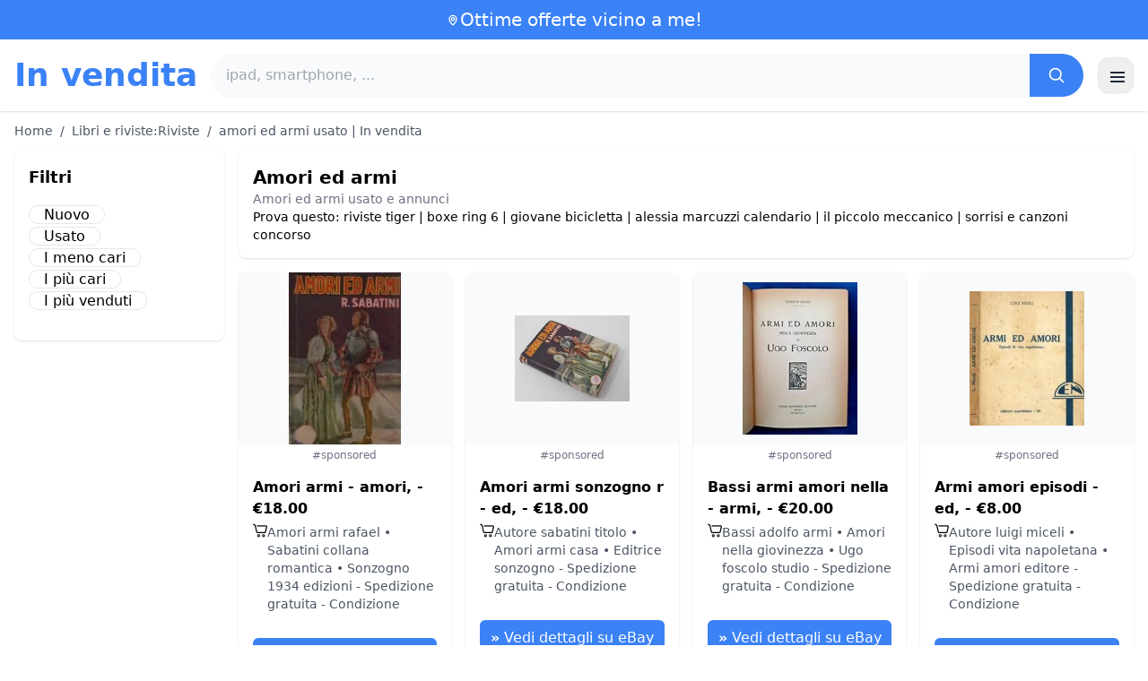

--- FILE ---
content_type: text/html; charset=UTF-8
request_url: https://www.in-vendita.it/amori-ed-armi
body_size: 14815
content:
<!DOCTYPE html>
<html lang="it">
<head>
    <meta charset="UTF-8">
    <meta name="viewport" content="width=device-width, initial-scale=1.0">
    <title>amori ed armi usato | In vendita</title>
    <meta name="description" content="amori ed armi usato | In vendita  : selezione dei prodotti più economici, usati o nuovi. Sito facile e veloce.">
    <link rel="icon" type="image/png" sizes="96x96" href="https://www.in-vendita.it/favicon.ico"> 
    <meta name="google-site-verification" content="7Pw3UtAoJp2P_V9zSeV3LhHz7NlX0BQM-OY9337K8M8" />
    <!-- 100% privacy-first analytics -->
<script data-collect-dnt="true" async src="https://scripts.simpleanalyticscdn.com/latest.js"></script></head>
<body>
<style id="inline-css">
/* inline from: assets/tailwind.css */
*,:after,:before{--tw-border-spacing-x:0;--tw-border-spacing-y:0;--tw-translate-x:0;--tw-translate-y:0;--tw-rotate:0;--tw-skew-x:0;--tw-skew-y:0;--tw-scale-x:1;--tw-scale-y:1;--tw-pan-x: ;--tw-pan-y: ;--tw-pinch-zoom: ;--tw-scroll-snap-strictness:proximity;--tw-gradient-from-position: ;--tw-gradient-via-position: ;--tw-gradient-to-position: ;--tw-ordinal: ;--tw-slashed-zero: ;--tw-numeric-figure: ;--tw-numeric-spacing: ;--tw-numeric-fraction: ;--tw-ring-inset: ;--tw-ring-offset-width:0px;--tw-ring-offset-color:#fff;--tw-ring-color:rgba(59,130,246,.5);--tw-ring-offset-shadow:0 0 #0000;--tw-ring-shadow:0 0 #0000;--tw-shadow:0 0 #0000;--tw-shadow-colored:0 0 #0000;--tw-blur: ;--tw-brightness: ;--tw-contrast: ;--tw-grayscale: ;--tw-hue-rotate: ;--tw-invert: ;--tw-saturate: ;--tw-sepia: ;--tw-drop-shadow: ;--tw-backdrop-blur: ;--tw-backdrop-brightness: ;--tw-backdrop-contrast: ;--tw-backdrop-grayscale: ;--tw-backdrop-hue-rotate: ;--tw-backdrop-invert: ;--tw-backdrop-opacity: ;--tw-backdrop-saturate: ;--tw-backdrop-sepia: ;--tw-contain-size: ;--tw-contain-layout: ;--tw-contain-paint: ;--tw-contain-style: }::backdrop{--tw-border-spacing-x:0;--tw-border-spacing-y:0;--tw-translate-x:0;--tw-translate-y:0;--tw-rotate:0;--tw-skew-x:0;--tw-skew-y:0;--tw-scale-x:1;--tw-scale-y:1;--tw-pan-x: ;--tw-pan-y: ;--tw-pinch-zoom: ;--tw-scroll-snap-strictness:proximity;--tw-gradient-from-position: ;--tw-gradient-via-position: ;--tw-gradient-to-position: ;--tw-ordinal: ;--tw-slashed-zero: ;--tw-numeric-figure: ;--tw-numeric-spacing: ;--tw-numeric-fraction: ;--tw-ring-inset: ;--tw-ring-offset-width:0px;--tw-ring-offset-color:#fff;--tw-ring-color:rgba(59,130,246,.5);--tw-ring-offset-shadow:0 0 #0000;--tw-ring-shadow:0 0 #0000;--tw-shadow:0 0 #0000;--tw-shadow-colored:0 0 #0000;--tw-blur: ;--tw-brightness: ;--tw-contrast: ;--tw-grayscale: ;--tw-hue-rotate: ;--tw-invert: ;--tw-saturate: ;--tw-sepia: ;--tw-drop-shadow: ;--tw-backdrop-blur: ;--tw-backdrop-brightness: ;--tw-backdrop-contrast: ;--tw-backdrop-grayscale: ;--tw-backdrop-hue-rotate: ;--tw-backdrop-invert: ;--tw-backdrop-opacity: ;--tw-backdrop-saturate: ;--tw-backdrop-sepia: ;--tw-contain-size: ;--tw-contain-layout: ;--tw-contain-paint: ;--tw-contain-style: }/*! tailwindcss v3.4.18 | MIT License | https://tailwindcss.com*/*,:after,:before{box-sizing:border-box;border:0 solid #e5e7eb}:after,:before{--tw-content:""}:host,html{line-height:1.5;-webkit-text-size-adjust:100%;-moz-tab-size:4;-o-tab-size:4;tab-size:4;font-family:ui-sans-serif,system-ui,sans-serif,Apple Color Emoji,Segoe UI Emoji,Segoe UI Symbol,Noto Color Emoji;font-feature-settings:normal;font-variation-settings:normal;-webkit-tap-highlight-color:transparent}body{margin:0;line-height:inherit}hr{height:0;color:inherit;border-top-width:1px}abbr:where([title]){-webkit-text-decoration:underline dotted;text-decoration:underline dotted}h1,h2,h3,h4,h5,h6{font-size:inherit;font-weight:inherit}a{color:inherit;text-decoration:inherit}b,strong{font-weight:bolder}code,kbd,pre,samp{font-family:ui-monospace,SFMono-Regular,Menlo,Monaco,Consolas,Liberation Mono,Courier New,monospace;font-feature-settings:normal;font-variation-settings:normal;font-size:1em}small{font-size:80%}sub,sup{font-size:75%;line-height:0;position:relative;vertical-align:baseline}sub{bottom:-.25em}sup{top:-.5em}table{text-indent:0;border-color:inherit;border-collapse:collapse}button,input,optgroup,select,textarea{font-family:inherit;font-feature-settings:inherit;font-variation-settings:inherit;font-size:100%;font-weight:inherit;line-height:inherit;letter-spacing:inherit;color:inherit;margin:0;padding:0}button,select{text-transform:none}button,input:where([type=button]),input:where([type=reset]),input:where([type=submit]){-webkit-appearance:button;background-color:transparent;background-image:none}:-moz-focusring{outline:auto}:-moz-ui-invalid{box-shadow:none}progress{vertical-align:baseline}::-webkit-inner-spin-button,::-webkit-outer-spin-button{height:auto}[type=search]{-webkit-appearance:textfield;outline-offset:-2px}::-webkit-search-decoration{-webkit-appearance:none}::-webkit-file-upload-button{-webkit-appearance:button;font:inherit}summary{display:list-item}blockquote,dd,dl,figure,h1,h2,h3,h4,h5,h6,hr,p,pre{margin:0}fieldset{margin:0}fieldset,legend{padding:0}menu,ol,ul{list-style:none;margin:0;padding:0}dialog{padding:0}textarea{resize:vertical}input::-moz-placeholder,textarea::-moz-placeholder{opacity:1;color:#9ca3af}input::placeholder,textarea::placeholder{opacity:1;color:#9ca3af}[role=button],button{cursor:pointer}:disabled{cursor:default}audio,canvas,embed,iframe,img,object,svg,video{display:block;vertical-align:middle}img,video{max-width:100%;height:auto}[hidden]:where(:not([hidden=until-found])){display:none}.container{width:100%}@media (min-width:640px){.container{max-width:640px}}@media (min-width:768px){.container{max-width:768px}}@media (min-width:1024px){.container{max-width:1024px}}@media (min-width:1280px){.container{max-width:1280px}}@media (min-width:1536px){.container{max-width:1536px}}.visible{visibility:visible}.invisible{visibility:hidden}.static{position:static}.fixed{position:fixed}.absolute{position:absolute}.relative{position:relative}.sticky{position:sticky}.inset-0{inset:0}.-right-2{right:-.5rem}.-top-2{top:-.5rem}.left-2{left:.5rem}.right-0{right:0}.top-0{top:0}.top-2{top:.5rem}.top-\[env\(safe-area-inset-top\)\]{top:env(safe-area-inset-top)}.z-40{z-index:40}.col-span-full{grid-column:1/-1}.mx-4{margin-left:1rem;margin-right:1rem}.mx-auto{margin-left:auto;margin-right:auto}.my-2{margin-top:.5rem;margin-bottom:.5rem}.mb-1{margin-bottom:.25rem}.mb-10{margin-bottom:2.5rem}.mb-2{margin-bottom:.5rem}.mb-4{margin-bottom:1rem}.mb-5{margin-bottom:1.25rem}.mb-6{margin-bottom:1.5rem}.mb-8{margin-bottom:2rem}.ml-20{margin-left:5rem}.mr-2{margin-right:.5rem}.mt-0{margin-top:0}.mt-0\.5{margin-top:.125rem}.mt-1{margin-top:.25rem}.mt-2{margin-top:.5rem}.mt-3{margin-top:.75rem}.mt-4{margin-top:1rem}.mt-5{margin-top:1.25rem}.mt-8{margin-top:2rem}.line-clamp-2{overflow:hidden;display:-webkit-box;-webkit-box-orient:vertical;-webkit-line-clamp:2}.block{display:block}.inline-block{display:inline-block}.inline{display:inline}.flex{display:flex}.inline-flex{display:inline-flex}.table{display:table}.grid{display:grid}.hidden{display:none}.h-10{height:2.5rem}.h-24{height:6rem}.h-4{height:1rem}.h-5{height:1.25rem}.h-6{height:1.5rem}.h-8{height:2rem}.h-full{height:100%}.max-h-full{max-height:100%}.min-h-\[80px\]{min-height:80px}.w-1{width:.25rem}.w-10{width:2.5rem}.w-20{width:5rem}.w-24{width:6rem}.w-3{width:.75rem}.w-4{width:1rem}.w-5{width:1.25rem}.w-6{width:1.5rem}.w-72{width:18rem}.w-8{width:2rem}.w-full{width:100%}.max-w-2xl{max-width:42rem}.max-w-3xl{max-width:48rem}.max-w-6xl{max-width:72rem}.max-w-7xl{max-width:80rem}.max-w-full{max-width:100%}.max-w-none{max-width:none}.max-w-screen-xl{max-width:1280px}.flex-1{flex:1 1 0%}.flex-shrink-0{flex-shrink:0}.-translate-y-0{--tw-translate-y:-0px}.-translate-y-0,.rotate-180{transform:translate(var(--tw-translate-x),var(--tw-translate-y)) rotate(var(--tw-rotate)) skewX(var(--tw-skew-x)) skewY(var(--tw-skew-y)) scaleX(var(--tw-scale-x)) scaleY(var(--tw-scale-y))}.rotate-180{--tw-rotate:180deg}.transform{transform:translate(var(--tw-translate-x),var(--tw-translate-y)) rotate(var(--tw-rotate)) skewX(var(--tw-skew-x)) skewY(var(--tw-skew-y)) scaleX(var(--tw-scale-x)) scaleY(var(--tw-scale-y))}.cursor-pointer{cursor:pointer}.list-disc{list-style-type:disc}.appearance-none{-webkit-appearance:none;-moz-appearance:none;appearance:none}.grid-cols-1{grid-template-columns:repeat(1,minmax(0,1fr))}.grid-cols-2{grid-template-columns:repeat(2,minmax(0,1fr))}.flex-row{flex-direction:row}.flex-col{flex-direction:column}.flex-wrap{flex-wrap:wrap}.items-start{align-items:flex-start}.items-center{align-items:center}.justify-center{justify-content:center}.justify-between{justify-content:space-between}.gap-2{gap:.5rem}.gap-3{gap:.75rem}.gap-4{gap:1rem}.gap-6{gap:1.5rem}.gap-8{gap:2rem}.gap-x-2{-moz-column-gap:.5rem;column-gap:.5rem}.gap-y-2{row-gap:.5rem}.space-x-1>:not([hidden])~:not([hidden]){--tw-space-x-reverse:0;margin-right:calc(.25rem*var(--tw-space-x-reverse));margin-left:calc(.25rem*(1 - var(--tw-space-x-reverse)))}.space-x-2>:not([hidden])~:not([hidden]){--tw-space-x-reverse:0;margin-right:calc(.5rem*var(--tw-space-x-reverse));margin-left:calc(.5rem*(1 - var(--tw-space-x-reverse)))}.space-x-4>:not([hidden])~:not([hidden]){--tw-space-x-reverse:0;margin-right:calc(1rem*var(--tw-space-x-reverse));margin-left:calc(1rem*(1 - var(--tw-space-x-reverse)))}.space-y-2>:not([hidden])~:not([hidden]){--tw-space-y-reverse:0;margin-top:calc(.5rem*(1 - var(--tw-space-y-reverse)));margin-bottom:calc(.5rem*var(--tw-space-y-reverse))}.space-y-4>:not([hidden])~:not([hidden]){--tw-space-y-reverse:0;margin-top:calc(1rem*(1 - var(--tw-space-y-reverse)));margin-bottom:calc(1rem*var(--tw-space-y-reverse))}.divide-y>:not([hidden])~:not([hidden]){--tw-divide-y-reverse:0;border-top-width:calc(1px*(1 - var(--tw-divide-y-reverse)));border-bottom-width:calc(1px*var(--tw-divide-y-reverse))}.divide-gray-200>:not([hidden])~:not([hidden]){--tw-divide-opacity:1;border-color:rgb(229 231 235/var(--tw-divide-opacity,1))}.overflow-hidden{overflow:hidden}.overflow-y-auto{overflow-y:auto}.rounded{border-radius:.25rem}.rounded-2xl{border-radius:1rem}.rounded-full{border-radius:9999px}.rounded-lg{border-radius:.5rem}.rounded-md{border-radius:.375rem}.rounded-xl{border-radius:.75rem}.rounded-r-md{border-top-right-radius:.375rem;border-bottom-right-radius:.375rem}.border{border-width:1px}.border-b{border-bottom-width:1px}.border-t{border-top-width:1px}.border-blue-500{--tw-border-opacity:1;border-color:rgb(59 130 246/var(--tw-border-opacity,1))}.border-gray-200{--tw-border-opacity:1;border-color:rgb(229 231 235/var(--tw-border-opacity,1))}.border-gray-300{--tw-border-opacity:1;border-color:rgb(209 213 219/var(--tw-border-opacity,1))}.bg-black{--tw-bg-opacity:1;background-color:rgb(0 0 0/var(--tw-bg-opacity,1))}.bg-black\/40{background-color:rgba(0,0,0,.4)}.bg-blue-500{--tw-bg-opacity:1;background-color:rgb(59 130 246/var(--tw-bg-opacity,1))}.bg-blue-600{--tw-bg-opacity:1;background-color:rgb(37 99 235/var(--tw-bg-opacity,1))}.bg-gray-100{--tw-bg-opacity:1;background-color:rgb(243 244 246/var(--tw-bg-opacity,1))}.bg-gray-50{--tw-bg-opacity:1;background-color:rgb(249 250 251/var(--tw-bg-opacity,1))}.bg-green-100{--tw-bg-opacity:1;background-color:rgb(220 252 231/var(--tw-bg-opacity,1))}.bg-red-100{--tw-bg-opacity:1;background-color:rgb(254 226 226/var(--tw-bg-opacity,1))}.bg-red-600{--tw-bg-opacity:1;background-color:rgb(220 38 38/var(--tw-bg-opacity,1))}.bg-white{--tw-bg-opacity:1;background-color:rgb(255 255 255/var(--tw-bg-opacity,1))}.bg-white\/95{background-color:hsla(0,0%,100%,.95)}.object-contain{-o-object-fit:contain;object-fit:contain}.p-3{padding:.75rem}.p-4{padding:1rem}.p-6{padding:1.5rem}.px-1{padding-left:.25rem;padding-right:.25rem}.px-2{padding-left:.5rem;padding-right:.5rem}.px-3{padding-left:.75rem;padding-right:.75rem}.px-4{padding-left:1rem;padding-right:1rem}.px-5{padding-left:1.25rem;padding-right:1.25rem}.px-8{padding-left:2rem;padding-right:2rem}.py-1{padding-top:.25rem;padding-bottom:.25rem}.py-10{padding-top:2.5rem;padding-bottom:2.5rem}.py-2{padding-top:.5rem;padding-bottom:.5rem}.py-3{padding-top:.75rem;padding-bottom:.75rem}.py-4{padding-top:1rem;padding-bottom:1rem}.py-6{padding-top:1.5rem;padding-bottom:1.5rem}.py-8{padding-top:2rem;padding-bottom:2rem}.pb-6{padding-bottom:1.5rem}.pr-4{padding-right:1rem}.pt-4{padding-top:1rem}.pt-8{padding-top:2rem}.text-center{text-align:center}.text-2xl{font-size:1.5rem;line-height:2rem}.text-3xl{font-size:1.875rem;line-height:2.25rem}.text-\[10px\]{font-size:10px}.text-base{font-size:1rem;line-height:1.5rem}.text-lg{font-size:1.125rem;line-height:1.75rem}.text-sm{font-size:.875rem;line-height:1.25rem}.text-xl{font-size:1.25rem;line-height:1.75rem}.text-xs{font-size:.75rem;line-height:1rem}.font-bold{font-weight:700}.font-medium{font-weight:500}.font-normal{font-weight:400}.font-semibold{font-weight:600}.uppercase{text-transform:uppercase}.lowercase{text-transform:lowercase}.leading-none{line-height:1}.leading-tight{line-height:1.25}.tracking-tight{letter-spacing:-.025em}.text-blue-500{--tw-text-opacity:1;color:rgb(59 130 246/var(--tw-text-opacity,1))}.text-blue-600{--tw-text-opacity:1;color:rgb(37 99 235/var(--tw-text-opacity,1))}.text-gray-500{--tw-text-opacity:1;color:rgb(107 114 128/var(--tw-text-opacity,1))}.text-gray-600{--tw-text-opacity:1;color:rgb(75 85 99/var(--tw-text-opacity,1))}.text-gray-700{--tw-text-opacity:1;color:rgb(55 65 81/var(--tw-text-opacity,1))}.text-gray-800{--tw-text-opacity:1;color:rgb(31 41 55/var(--tw-text-opacity,1))}.text-green-800{--tw-text-opacity:1;color:rgb(22 101 52/var(--tw-text-opacity,1))}.text-orange-500{--tw-text-opacity:1;color:rgb(249 115 22/var(--tw-text-opacity,1))}.text-orange-600{--tw-text-opacity:1;color:rgb(234 88 12/var(--tw-text-opacity,1))}.text-red-700{--tw-text-opacity:1;color:rgb(185 28 28/var(--tw-text-opacity,1))}.text-white{--tw-text-opacity:1;color:rgb(255 255 255/var(--tw-text-opacity,1))}.underline{text-decoration-line:underline}.shadow{--tw-shadow:0 1px 3px 0 rgba(0,0,0,.1),0 1px 2px -1px rgba(0,0,0,.1);--tw-shadow-colored:0 1px 3px 0 var(--tw-shadow-color),0 1px 2px -1px var(--tw-shadow-color)}.shadow,.shadow-sm{box-shadow:var(--tw-ring-offset-shadow,0 0 #0000),var(--tw-ring-shadow,0 0 #0000),var(--tw-shadow)}.shadow-sm{--tw-shadow:0 1px 2px 0 rgba(0,0,0,.05);--tw-shadow-colored:0 1px 2px 0 var(--tw-shadow-color)}.shadow-xl{--tw-shadow:0 20px 25px -5px rgba(0,0,0,.1),0 8px 10px -6px rgba(0,0,0,.1);--tw-shadow-colored:0 20px 25px -5px var(--tw-shadow-color),0 8px 10px -6px var(--tw-shadow-color);box-shadow:var(--tw-ring-offset-shadow,0 0 #0000),var(--tw-ring-shadow,0 0 #0000),var(--tw-shadow)}.outline-none{outline:2px solid transparent;outline-offset:2px}.outline{outline-style:solid}.ring-black{--tw-ring-opacity:1;--tw-ring-color:rgb(0 0 0/var(--tw-ring-opacity,1))}.filter{filter:var(--tw-blur) var(--tw-brightness) var(--tw-contrast) var(--tw-grayscale) var(--tw-hue-rotate) var(--tw-invert) var(--tw-saturate) var(--tw-sepia) var(--tw-drop-shadow)}.backdrop-blur{--tw-backdrop-blur:blur(8px);-webkit-backdrop-filter:var(--tw-backdrop-blur) var(--tw-backdrop-brightness) var(--tw-backdrop-contrast) var(--tw-backdrop-grayscale) var(--tw-backdrop-hue-rotate) var(--tw-backdrop-invert) var(--tw-backdrop-opacity) var(--tw-backdrop-saturate) var(--tw-backdrop-sepia);backdrop-filter:var(--tw-backdrop-blur) var(--tw-backdrop-brightness) var(--tw-backdrop-contrast) var(--tw-backdrop-grayscale) var(--tw-backdrop-hue-rotate) var(--tw-backdrop-invert) var(--tw-backdrop-opacity) var(--tw-backdrop-saturate) var(--tw-backdrop-sepia)}.transition{transition-property:color,background-color,border-color,text-decoration-color,fill,stroke,opacity,box-shadow,transform,filter,-webkit-backdrop-filter;transition-property:color,background-color,border-color,text-decoration-color,fill,stroke,opacity,box-shadow,transform,filter,backdrop-filter;transition-property:color,background-color,border-color,text-decoration-color,fill,stroke,opacity,box-shadow,transform,filter,backdrop-filter,-webkit-backdrop-filter;transition-timing-function:cubic-bezier(.4,0,.2,1);transition-duration:.15s}.transition-shadow{transition-property:box-shadow;transition-timing-function:cubic-bezier(.4,0,.2,1);transition-duration:.15s}.transition-transform{transition-property:transform;transition-timing-function:cubic-bezier(.4,0,.2,1)}.duration-150,.transition-transform{transition-duration:.15s}.duration-200{transition-duration:.2s}.duration-300{transition-duration:.3s}.last\:border-b-0:last-child{border-bottom-width:0}.checked\:bg-blue-600:checked{--tw-bg-opacity:1;background-color:rgb(37 99 235/var(--tw-bg-opacity,1))}.hover\:-translate-y-0\.5:hover{--tw-translate-y:-0.125rem;transform:translate(var(--tw-translate-x),var(--tw-translate-y)) rotate(var(--tw-rotate)) skewX(var(--tw-skew-x)) skewY(var(--tw-skew-y)) scaleX(var(--tw-scale-x)) scaleY(var(--tw-scale-y))}.hover\:bg-blue-700:hover{--tw-bg-opacity:1;background-color:rgb(29 78 216/var(--tw-bg-opacity,1))}.hover\:bg-gray-100:hover{--tw-bg-opacity:1;background-color:rgb(243 244 246/var(--tw-bg-opacity,1))}.hover\:bg-gray-50:hover{--tw-bg-opacity:1;background-color:rgb(249 250 251/var(--tw-bg-opacity,1))}.hover\:bg-gray-800:hover{--tw-bg-opacity:1;background-color:rgb(31 41 55/var(--tw-bg-opacity,1))}.hover\:text-blue-600:hover{--tw-text-opacity:1;color:rgb(37 99 235/var(--tw-text-opacity,1))}.hover\:shadow-md:hover{--tw-shadow:0 4px 6px -1px rgba(0,0,0,.1),0 2px 4px -2px rgba(0,0,0,.1);--tw-shadow-colored:0 4px 6px -1px var(--tw-shadow-color),0 2px 4px -2px var(--tw-shadow-color)}.hover\:shadow-md:hover,.hover\:shadow-sm:hover{box-shadow:var(--tw-ring-offset-shadow,0 0 #0000),var(--tw-ring-shadow,0 0 #0000),var(--tw-shadow)}.hover\:shadow-sm:hover{--tw-shadow:0 1px 2px 0 rgba(0,0,0,.05);--tw-shadow-colored:0 1px 2px 0 var(--tw-shadow-color)}.focus\:outline-none:focus{outline:2px solid transparent;outline-offset:2px}.focus\:ring-2:focus{--tw-ring-offset-shadow:var(--tw-ring-inset) 0 0 0 var(--tw-ring-offset-width) var(--tw-ring-offset-color);--tw-ring-shadow:var(--tw-ring-inset) 0 0 0 calc(2px + var(--tw-ring-offset-width)) var(--tw-ring-color);box-shadow:var(--tw-ring-offset-shadow),var(--tw-ring-shadow),var(--tw-shadow,0 0 #0000)}.focus\:ring-black\/10:focus{--tw-ring-color:rgba(0,0,0,.1)}.focus\:ring-blue-500:focus{--tw-ring-opacity:1;--tw-ring-color:rgb(59 130 246/var(--tw-ring-opacity,1))}.group:hover .group-hover\:underline{text-decoration-line:underline}@media (min-width:640px){.sm\:grid-cols-2{grid-template-columns:repeat(2,minmax(0,1fr))}.sm\:grid-cols-3{grid-template-columns:repeat(3,minmax(0,1fr))}.sm\:grid-cols-4{grid-template-columns:repeat(4,minmax(0,1fr))}.sm\:gap-4{gap:1rem}.sm\:p-10{padding:2.5rem}.sm\:p-8{padding:2rem}.sm\:px-6{padding-left:1.5rem;padding-right:1.5rem}.sm\:py-12{padding-top:3rem;padding-bottom:3rem}.sm\:py-2{padding-top:.5rem;padding-bottom:.5rem}.sm\:py-8{padding-top:2rem;padding-bottom:2rem}.sm\:text-2xl{font-size:1.5rem;line-height:2rem}.sm\:text-4xl{font-size:2.25rem;line-height:2.5rem}.sm\:text-sm{font-size:.875rem;line-height:1.25rem}}@media (min-width:768px){.md\:mb-0{margin-bottom:0}.md\:mr-2{margin-right:.5rem}.md\:flex{display:flex}.md\:hidden{display:none}.md\:h-48{height:12rem}.md\:w-1\/4{width:25%}.md\:w-3\/4{width:75%}.md\:w-80{width:20rem}.md\:w-auto{width:auto}.md\:w-full{width:100%}.md\:grid-cols-2{grid-template-columns:repeat(2,minmax(0,1fr))}.md\:grid-cols-4{grid-template-columns:repeat(4,minmax(0,1fr))}.md\:flex-row{flex-direction:row}.md\:flex-col{flex-direction:column}.md\:items-center{align-items:center}.md\:justify-between{justify-content:space-between}.md\:p-4{padding:1rem}.md\:pr-4{padding-right:1rem}.md\:text-4xl{font-size:2.25rem;line-height:2.5rem}}@media (min-width:1024px){.lg\:col-span-1{grid-column:span 1/span 1}.lg\:w-1\/5{width:20%}.lg\:w-4\/5{width:80%}.lg\:grid-cols-3{grid-template-columns:repeat(3,minmax(0,1fr))}.lg\:grid-cols-5{grid-template-columns:repeat(5,minmax(0,1fr))}.lg\:flex-row{flex-direction:row}.lg\:flex-wrap{flex-wrap:wrap}.lg\:items-center{align-items:center}.lg\:justify-between{justify-content:space-between}.lg\:px-8{padding-left:2rem;padding-right:2rem}}@media (min-width:1280px){.xl\:grid-cols-4{grid-template-columns:repeat(4,minmax(0,1fr))}}
</style>
<style id="inline-css">
/* inline from: assets/global.css */
/* homepage */.dropdown:hover .dropdown-menu {    display: block;}.custom-checkbox:checked {    background-color: #3665f3;}.custom-checkbox:checked::after {    content: '✓';    color: white;    position: absolute;    left: 50%;    top: 50%;    transform: translate(-50%, -50%);}.price-range-slider {    -webkit-appearance: none;    width: 100%;    height: 4px;    background: #ddd;    outline: none;}.price-range-slider::-webkit-slider-thumb {    -webkit-appearance: none;    width: 16px;    height: 16px;    background: #3665f3;    cursor: pointer;    border-radius: 50%;}.star-rating i {    color: #ffb800;}.product-card:hover {    transform: translateY(-5px);    box-shadow: 0 10px 20px rgba(0,0,0,0.1);}.filter-section {    transition: all 0.3s ease;}.filter-content {    max-height: 1000px;    overflow: hidden;    transition: max-height 0.3s ease;}.filter-content.collapsed {    max-height: 0;}.homelist li{    list-style: disc;    margin-left:2rem;    font-weight: normal;}/* product */#mobile-filters { padding-top: env(safe-area-inset-top); }#mobile-filters ul { scrollbar-gutter: stable both-edges; }#mobile-filters a{  white-space: nowrap;  word-break: keep-all;  overflow-wrap: normal;  hyphens: none;  background-color:white;}/* Sidebar cachée sur mobile */.sidebar {  display: none;}.maxHeightLine {    height:20px;    overflow: hidden;    text-overflow: ellipsis;}/* Affichée à partir de 768px (tablette et +) */@media (min-width: 768px) {  .sidebar {    display: block;  }  .maxHeightLine {    height:auto;    overflow: auto;  }}
</style>

<header class="w-full bg-white shadow">
  <!-- Top bar -->
  <div class="bg-blue-500 text-white text-sm">
    <div class="max-w-6xl mx-auto px-4 py-2 flex items-center justify-center gap-2 text-center">

      <!-- Location icon -->
      <svg class="w-4 h-4" fill="none" stroke="currentColor" stroke-width="2"
           viewBox="0 0 24 24" aria-hidden="true">
        <path stroke-linecap="round" stroke-linejoin="round"
              d="M12 21s-6-5.686-6-10a6 6 0 1 1 12 0c0 4.314-6 10-6 10z" />
        <circle cx="12" cy="11" r="2.5" />
      </svg>

      <a href="https://www.in-vendita.it/s/bargain" class="inline-flex items-center gap-2 text-xl font-medium focus:outline-none">
        Ottime offerte vicino a me!      </a>

    </div>
  </div>

  <!-- Main header row -->
  <div class="mx-auto px-4 py-4">
    <div class="flex items-center justify-between gap-4">
      <!-- Left : title -->
      <div class="flex items-center">
        <a href="https://www.in-vendita.it/" class="text-3xl md:text-4xl font-bold text-blue-500 leading-none">
          In vendita        </a>
      </div>

      <!-- Center : search desktop -->
      <form class="hidden md:flex flex-1 mx-4" action="https://www.in-vendita.it/s/bargain#results" method="post">
        <div class="flex w-full bg-gray-50 rounded-full shadow-sm overflow-hidden">
          <input type="hidden" name="mode" value="standard" />
          <input
            type="text"
            placeholder="ipad, smartphone, ..."
            data-hj-allow
            class="flex-1 px-4 py-3 text-gray-700 bg-gray-50 outline-none"
            name="keyword_search"
          />
          <button
            type="submit"
            class="flex items-center justify-center px-5 bg-blue-500 text-white"
          >
            <svg class="w-5 h-5" fill="none" stroke="currentColor" stroke-width="2"
                 viewBox="0 0 24 24">
              <path stroke-linecap="round" stroke-linejoin="round"
                    d="m21 21-4.35-4.35M10.5 18a7.5 7.5 0 1 1 0-15 7.5 7.5 0 0 1 0 15z" />
            </svg>
          </button>
        </div>
      </form>

      <!-- Right desktop icons -->
       
      <div class="hidden md:flex items-center gap-6">
                <!-- Desktop hamburger -->
        <button
          id="desktopMenuToggle"
          class="w-10 h-10 flex items-center justify-center rounded-xl border border-gray-200 shadow-sm hover:bg-gray-50">
          <svg class="w-5 h-5 text-gray-800" fill="none" stroke="currentColor" stroke-width="2">
            <path d="M4 7h16M4 12h16M4 17h16" />
          </svg>
        </button>
      </div>

      <!-- Mobile hamburger -->
      <button
        id="mobileMenuToggle"
        class="md:hidden w-10 h-10 flex items-center justify-center rounded-xl border border-gray-200 shadow-sm">
        <svg class="w-5 h-5 text-gray-800" fill="none" stroke="currentColor" stroke-width="2">
          <path d="M4 7h16M4 12h16M4 17h16" />
        </svg>
      </button>
    </div>

    <!-- Mobile search -->
    <form class="mt-3 md:hidden" action="https://www.in-vendita.it/s/bargain#results" method="post">
      <div class="flex w-full bg-gray-50 rounded-full shadow-sm overflow-hidden">
        <input type="hidden" name="mode" value="standard" />
        <input type="text" name="keyword_search" placeholder="ipad, smartphone, ..." data-hj-allow 
               class="flex-1 px-4 py-3 text-gray-700 bg-gray-50 outline-none" />
        <button class="flex items-center justify-center px-5 bg-blue-500 text-white">
          <svg class="w-5 h-5" fill="none" stroke="currentColor" stroke-width="2">
            <path d="m21 21-4.35-4.35M10.5 18a7.5 7.5 0 1 1 0-15 7.5 7.5 0 0 1 0 15z" />
          </svg>
        </button>
      </div>
    </form>

    <!-- Mobile actions -->
    <div id="mobileActions" class="md:hidden hidden mt-3 flex items-center gap-6">
      <!-- Cart -->
      <button class="relative">
        <svg class="w-6 h-6 text-gray-800" fill="none" stroke="currentColor" stroke-width="2">
          <path d="M3 3h2l.4 2M7 13h10L19 6H5.4M7 13 5.4 5M7 13l-1.293 2.293A1 1 0 0 0 6.618 17H18M9 21h.01M15 21h.01" />
        </svg>
        <span class="absolute -top-2 -right-2 bg-blue-500 text-white text-xs font-semibold rounded-full w-5 h-5 flex items-center justify-center">0</span>
      </button>

      <!-- Mail -->
      <button>
        <svg class="w-6 h-6 text-gray-800" fill="none" stroke="currentColor" stroke-width="2">
          <path d="M4 6h16v12H4z" />
          <path d="m4 7 8 6 8-6" />
        </svg>
      </button>

      <!-- User -->
      <button>
        <svg class="w-6 h-6 text-gray-800" fill="none" stroke="currentColor" stroke-width="2">
          <path d="M12 12a4 4 0 1 0 0-8 4 4 0 0 0 0 8z" />
          <path d="M6 20a6 6 0 0 1 12 0" />
        </svg>
      </button>
    </div>
  </div>
</header>

<!-- FULL MENU (desktop + mobile) -->
<!-- FULL MENU OVERLAY (vertical, desktop + mobile) -->
<nav id="mainMenu" class="fixed inset-0 z-40 hidden">
  <!-- Fond assombri -->
  <div id="menuBackdrop" class="absolute inset-0 bg-black/40"></div>

  <!-- Panneau latéral -->
  <div class="absolute right-0 top-0 h-full w-72 md:w-80 bg-white shadow-xl flex flex-col">
    <!-- Header du panneau -->
    <div class="flex items-center justify-between px-4 py-4 border-b border-gray-200">
      <span class="text-base font-semibold text-gray-800">
        In vendita      </span>
      <button id="menuClose" class="w-8 h-8 flex items-center justify-center rounded-full hover:bg-gray-100">
        <svg class="w-4 h-4 text-gray-700" fill="none" stroke="currentColor" stroke-width="2" viewBox="0 0 24 24">
          <path stroke-linecap="round" stroke-linejoin="round" d="M6 18 18 6M6 6l12 12" />
        </svg>
      </button>
    </div>

    <!-- Liens (verticaux) -->
    <div class="flex-1 overflow-y-auto">
      <div class="flex flex-col divide-y divide-gray-200 text-sm font-medium">
        <a href="https://www.in-vendita.it/" class="px-4 py-3 hover:bg-gray-50">
          Home        </a>
        <a href="https://www.in-vendita.it/s/bargain?mode=standard" class="px-4 py-3 hover:bg-gray-50">
          Cerca        </a>                                
        <a href="https://www.in-vendita.it/s/bargain?mode=local" class="px-4 py-3 hover:bg-gray-50">
          Offerte locali        </a>
        <a href="https://www.in-vendita.it/s/bargain?mode=misspelled" class="px-4 py-3 hover:bg-gray-50">
          Offerte con errore di ortografia        </a>
        <a href="https://www.in-vendita.it/s/bargain?mode=lastminute" class="px-4 py-3 hover:bg-gray-50">
          Aste last minute        </a>                        
        <a href="https://www.facebook.com/profile.php?id=61584598651411" class="px-4 py-3 hover:bg-gray-50">
          Facebook Page
        </a>
        <a href="https://www.in-vendita.it/mag/" class="px-4 py-3 hover:bg-gray-50">
          Blog
        </a>        
        <a href="https://www.in-vendita.it/s/contact" class="px-4 py-3 hover:bg-gray-50">
          Contattaci        </a>
      </div>
    </div>

    <!-- Zone bas (optionnelle : liens compte, etc.) -->
    <div class="border-t border-gray-200 px-4 py-3 flex flex-col gap-2 text-sm">
      <a href="https://www.in-vendita.it/s/myaccount" class="flex items-center gap-2 hover:text-blue-600">
        <svg class="w-4 h-4 text-gray-700" fill="none" stroke="currentColor" stroke-width="2" viewBox="0 0 24 24">
          <path d="M12 12a4 4 0 1 0 0-8 4 4 0 0 0 0 8z" />
          <path d="M6 20a6 6 0 0 1 12 0" />
        </svg>
        <span>Account</span>
      </a>
      <a href="https://www.in-vendita.it/s/cart" class="flex items-center gap-2 hover:text-blue-600">
        <svg class="w-4 h-4 text-gray-700" fill="none" stroke="currentColor" stroke-width="2" viewBox="0 0 24 24">
          <path d="M3 3h2l.4 2M7 13h10L19 6H5.4M7 13 5.4 5M7 13l-1.293 2.293A1 1 0 0 0 6.618 17H18M9 21h.01M15 21h.01" />
        </svg>
        <span>Carrello</span>
      </a>
    </div>
  </div>
</nav>
    <!-- Breadcrumbs -->
    <div class="container mx-auto px-4 py-3 text-sm">
        <div class="flex items-center space-x-2 text-gray-600">
            <a href="https://www.in-vendita.it/" class="hover:text-blue-600">Home</a>
            <span>/</span>
            <span class="maxHeightLine"><a href='https://www.in-vendita.it/s/modellismo-statico/libri-e-riviste-riviste'>Libri e riviste:Riviste</a></span>
            <span>/</span>
            <span class="font-medium maxHeightLine">amori ed armi usato | In vendita</span>
        </div>
    </div>

    <!-- Main Content -->
    <div class="container mx-auto px-4">
        <div class="flex flex-col md:flex-row">
            <!-- Filters Sidebar -->
            <!-- DESKTOP FILTERS -->
<div class="w-full md:w-1/4 lg:w-1/5 pr-4 mb-6 sidebar">
    <div class="bg-white rounded-lg shadow p-4">
        <div class="justify-between items-center mb-4">
            <h4 class="font-bold text-lg mb-4">Filtri</h4>
            <div class="justify-between items-center mb-4">
            <ul>
                <li><a href='#' target=_blank data-url='[base64]' class='clickable-product cursor-pointer rounded-xl border px-4 mb-2'>Nuovo</a></li><li><a href='#' target=_blank data-url='[base64]' class='clickable-product cursor-pointer rounded-xl border px-4 mb-2'>Usato</a></li><li><a href='#' target=_blank data-url='[base64]' class='clickable-product cursor-pointer rounded-xl border px-4 mb-2'>I meno cari</a></li><li><a href='#' target=_blank data-url='[base64]' class='clickable-product cursor-pointer rounded-xl border px-4 mb-2'>I più cari</a></li><li><a href='#' target=_blank data-url='[base64]' class='clickable-product cursor-pointer rounded-xl border px-4 mb-2'>I più venduti</a></li>            </ul>
            </div>
        </div>                 
    </div>
</div>

<!-- MOBILE STICKY FILTERS (visible < md) -->
<div id="mobile-filters" class="md:hidden sticky top-[env(safe-area-inset-top)] z-40 bg-white/95 backdrop-blur border-b">
  <div class="max-w-screen-xl mx-auto py-2">
    <h4 class="font-bold text-lg mb-4">Filtri</h4>
    <ul class="flex flex-wrap gap-x-2 gap-y-2">
        <li><a href='#' target=_blank data-url='[base64]' class='clickable-product cursor-pointer rounded-xl border px-4 mb-2'>Nuovo</a></li><li><a href='#' target=_blank data-url='[base64]' class='clickable-product cursor-pointer rounded-xl border px-4 mb-2'>Usato</a></li><li><a href='#' target=_blank data-url='[base64]' class='clickable-product cursor-pointer rounded-xl border px-4 mb-2'>I meno cari</a></li></ul><ul class='flex flex-wrap gap-x-2 gap-y-2 mt-3'><li><a href='#' target=_blank data-url='[base64]' class='clickable-product cursor-pointer rounded-xl border px-4 mb-2'>I più cari</a></li><li><a href='#' target=_blank data-url='[base64]' class='clickable-product cursor-pointer rounded-xl border px-4 mb-2'>I più venduti</a></li>    </ul>
  </div>
</div>

            
            <!-- Products List -->
            <div class="w-full md:w-3/4 lg:w-4/5">
                <div class="bg-white rounded-lg shadow p-4 mb-4">
                    <div class="flex flex-col md:flex-row md:items-center md:justify-between">
                        <h1 class="text-xl font-bold mb-2 md:mb-0">Amori ed armi</h1>                        
                    </div>
                    <h2 class="text-sm text-gray-500">Amori ed armi usato e annunci</h2>

                       

                    <p class="text-sm maxHeightLine">Prova questo: <a href="https://www.in-vendita.it/riviste-tiger">riviste tiger</a> | <a href="https://www.in-vendita.it/boxe-ring-6">boxe ring 6</a> | <a href="https://www.in-vendita.it/giovane-bicicletta">giovane bicicletta</a> | <a href="https://www.in-vendita.it/alessia-marcuzzi-calendario">alessia marcuzzi calendario</a> | <a href="https://www.in-vendita.it/il-piccolo-meccanico">il piccolo meccanico</a> | <a href="https://www.in-vendita.it/sorrisi-e-canzoni-concorso">sorrisi e canzoni concorso</a></p>                </div>

                <!-- top description -->
                <div class="mb-4">
                                    </div>
                
                <!-- Product Grid -->
                <section id="results" class="grid grid-cols-1 sm:grid-cols-2 lg:grid-cols-3 xl:grid-cols-4 gap-4">

                                <!-- Product Card 1 -->                            
                   <div class="bg-white rounded-lg shadow overflow-hidden product-card transition duration-300 clickable-product cursor-pointer flex flex-row md:flex-col" 
                        data-url="[base64]">
                        <div class="flex-shrink-0 w-24 md:w-full flex flex-col">
                            <div class="w-24 h-24 md:w-full md:h-48 bg-gray-50 flex items-center justify-center overflow-hidden">
                                <img src="https://www.in-vendita.it/image.php?url=aHR0cHM6Ly9pLmViYXlpbWcuY29tL2ltYWdlcy9nL09NVUFBT1N3SUpGYjg5Vnkvcy1sMjI1LmpwZw==" 
                                    alt="AMORI ED ARMI" 
                                    class="max-w-full max-h-full object-contain" fetchpriority="high" width=128 height=128>
                                                                
                            </div>
                        <span class="block w-full text-xs text-gray-500 mt-1 text-center">#sponsored</span>
                        </div>
                        <div class="flex-1 flex flex-col gap-2 p-3 md:p-4">
                            <span class="font-bold text-m mb-1 line-clamp-2">
                                Amori armi - amori, - €18.00</span>
                            <div class="items-center justify-between min-h-[64px]">
                                
                                <div class="flex items-start gap-2 text-sm text-gray-600">
                                    <img src="https://www.in-vendita.it/assets/online-shopping.png" alt="Aggiungi al carrello" width="16" height="16" class="hrink-0 w-4 h-4 object-contain" />
                                    <span>Amori armi rafael • Sabatini collana romantica • Sonzogno 1934 edizioni                                    - Spedizione gratuita - Condizione</span>
                                </div>
                            </div>
                            <div class="mt-4">                              
                                <button class="w-full bg-blue-500 text-white py-2 rounded-md mt-3"><strong>&raquo;</strong> Vedi dettagli su eBay</button>                                
                            </div>
                        </div>
                    </div>  
                                <!-- Product Card 1 -->                            
                   <div class="bg-white rounded-lg shadow overflow-hidden product-card transition duration-300 clickable-product cursor-pointer flex flex-row md:flex-col" 
                        data-url="[base64]">
                        <div class="flex-shrink-0 w-24 md:w-full flex flex-col">
                            <div class="w-24 h-24 md:w-full md:h-48 bg-gray-50 flex items-center justify-center overflow-hidden">
                                <img src="https://www.in-vendita.it/image.php?url=aHR0cHM6Ly9pLmViYXlpbWcuY29tL2ltYWdlcy9nL0hqc0FBT1N3bGxwYklOZUwvcy1sMjI1LmpwZw==" 
                                    alt="AMORI ED ARMI SONZOGNO R" 
                                    class="max-w-full max-h-full object-contain" fetchpriority="high" width=128 height=128>
                                                                
                            </div>
                        <span class="block w-full text-xs text-gray-500 mt-1 text-center">#sponsored</span>
                        </div>
                        <div class="flex-1 flex flex-col gap-2 p-3 md:p-4">
                            <span class="font-bold text-m mb-1 line-clamp-2">
                                Amori armi sonzogno r - ed, - €18.00</span>
                            <div class="items-center justify-between min-h-[64px]">
                                
                                <div class="flex items-start gap-2 text-sm text-gray-600">
                                    <img src="https://www.in-vendita.it/assets/online-shopping.png" alt="Aggiungi al carrello" width="16" height="16" class="hrink-0 w-4 h-4 object-contain" />
                                    <span>Autore sabatini titolo • Amori armi casa • Editrice sonzogno                                    - Spedizione gratuita - Condizione</span>
                                </div>
                            </div>
                            <div class="mt-4">                              
                                <button class="w-full bg-blue-500 text-white py-2 rounded-md mt-3"><strong>&raquo;</strong> Vedi dettagli su eBay</button>                                
                            </div>
                        </div>
                    </div>  
                                <!-- Product Card 1 -->                            
                   <div class="bg-white rounded-lg shadow overflow-hidden product-card transition duration-300 clickable-product cursor-pointer flex flex-row md:flex-col" 
                        data-url="[base64]">
                        <div class="flex-shrink-0 w-24 md:w-full flex flex-col">
                            <div class="w-24 h-24 md:w-full md:h-48 bg-gray-50 flex items-center justify-center overflow-hidden">
                                <img src="https://www.in-vendita.it/image.php?url=aHR0cHM6Ly9pLmViYXlpbWcuY29tL2ltYWdlcy9nL25ZNEFBT1N3dEZ4ZzV6dHYvcy1sMjI1LmpwZw==" 
                                    alt="Bassi, Armi ed amori nella" 
                                    class="max-w-full max-h-full object-contain" fetchpriority="high" width=128 height=128>
                                                                
                            </div>
                        <span class="block w-full text-xs text-gray-500 mt-1 text-center">#sponsored</span>
                        </div>
                        <div class="flex-1 flex flex-col gap-2 p-3 md:p-4">
                            <span class="font-bold text-m mb-1 line-clamp-2">
                                Bassi armi amori nella - armi, - €20.00</span>
                            <div class="items-center justify-between min-h-[64px]">
                                
                                <div class="flex items-start gap-2 text-sm text-gray-600">
                                    <img src="https://www.in-vendita.it/assets/online-shopping.png" alt="Aggiungi al carrello" width="16" height="16" class="hrink-0 w-4 h-4 object-contain" />
                                    <span>Bassi adolfo armi • Amori nella giovinezza • Ugo foscolo studio                                    - Spedizione gratuita - Condizione</span>
                                </div>
                            </div>
                            <div class="mt-4">                              
                                <button class="w-full bg-blue-500 text-white py-2 rounded-md mt-3"><strong>&raquo;</strong> Vedi dettagli su eBay</button>                                
                            </div>
                        </div>
                    </div>  
                                <!-- Product Card 1 -->                            
                   <div class="bg-white rounded-lg shadow overflow-hidden product-card transition duration-300 clickable-product cursor-pointer flex flex-row md:flex-col" 
                        data-url="[base64]">
                        <div class="flex-shrink-0 w-24 md:w-full flex flex-col">
                            <div class="w-24 h-24 md:w-full md:h-48 bg-gray-50 flex items-center justify-center overflow-hidden">
                                <img src="https://www.in-vendita.it/image.php?url=aHR0cHM6Ly9pLmViYXlpbWcuY29tL2ltYWdlcy9nL0g5SUFBT1N3LWJ4b0hpeWcvcy1sMjI1LmpwZw==" 
                                    alt="Armi ed amori. Episodi di vita" 
                                    class="max-w-full max-h-full object-contain" fetchpriority="high" width=128 height=128>
                                                                
                            </div>
                        <span class="block w-full text-xs text-gray-500 mt-1 text-center">#sponsored</span>
                        </div>
                        <div class="flex-1 flex flex-col gap-2 p-3 md:p-4">
                            <span class="font-bold text-m mb-1 line-clamp-2">
                                Armi amori episodi - ed, - €8.00</span>
                            <div class="items-center justify-between min-h-[64px]">
                                
                                <div class="flex items-start gap-2 text-sm text-gray-600">
                                    <img src="https://www.in-vendita.it/assets/online-shopping.png" alt="Aggiungi al carrello" width="16" height="16" class="hrink-0 w-4 h-4 object-contain" />
                                    <span>Autore luigi miceli • Episodi vita napoletana • Armi amori editore                                    - Spedizione gratuita - Condizione</span>
                                </div>
                            </div>
                            <div class="mt-4">                              
                                <button class="w-full bg-blue-500 text-white py-2 rounded-md mt-3"><strong>&raquo;</strong> Vedi dettagli su eBay</button>                                
                            </div>
                        </div>
                    </div>  
                                <!-- Product Card 1 -->                            
                   <div class="bg-white rounded-lg shadow overflow-hidden product-card transition duration-300 clickable-product cursor-pointer flex flex-row md:flex-col" 
                        data-url="[base64]">
                        <div class="flex-shrink-0 w-24 md:w-full flex flex-col">
                            <div class="w-24 h-24 md:w-full md:h-48 bg-gray-50 flex items-center justify-center overflow-hidden">
                                <img src="https://www.in-vendita.it/image.php?url=aHR0cHM6Ly9pLmViYXlpbWcuY29tL2ltYWdlcy9nL1k1a0FBT1N3MFg1YzN0engvcy1sMjI1LmpwZw==" 
                                    alt="LA SIGARETTA n. 572 (1917)" 
                                    class="max-w-full max-h-full object-contain" fetchpriority="high" width=128 height=128>
                                                                
                            </div>
                        <span class="block w-full text-xs text-gray-500 mt-1 text-center">#sponsored</span>
                        </div>
                        <div class="flex-1 flex flex-col gap-2 p-3 md:p-4">
                            <span class="font-bold text-m mb-1 line-clamp-2">
                                Sigaretta 572 - sigaretta, n. - €9.00</span>
                            <div class="items-center justify-between min-h-[64px]">
                                
                                <div class="flex items-start gap-2 text-sm text-gray-600">
                                    <img src="https://www.in-vendita.it/assets/online-shopping.png" alt="Aggiungi al carrello" width="16" height="16" class="hrink-0 w-4 h-4 object-contain" />
                                    <span>Sigaretta anno xii • 1917 572                                    - Spedizione gratuita - Condizione</span>
                                </div>
                            </div>
                            <div class="mt-4">                              
                                <button class="w-full bg-blue-500 text-white py-2 rounded-md mt-3"><strong>&raquo;</strong> Vedi dettagli su eBay</button>                                
                            </div>
                        </div>
                    </div>  
                                <!-- Product Card 1 -->                            
                   <div class="bg-white rounded-lg shadow overflow-hidden product-card transition duration-300 clickable-product cursor-pointer flex flex-row md:flex-col" 
                        data-url="[base64]">
                        <div class="flex-shrink-0 w-24 md:w-full flex flex-col">
                            <div class="w-24 h-24 md:w-full md:h-48 bg-gray-50 flex items-center justify-center overflow-hidden">
                                <img src="https://www.in-vendita.it/image.php?url=aHR0cHM6Ly9pLmViYXlpbWcuY29tL2ltYWdlcy9nLzJWd0FBT1N3V2VabGhGWlQvcy1sMjI1LmpwZw==" 
                                    alt="Bersezio Vittorio Cavalieri" 
                                    class="max-w-full max-h-full object-contain" fetchpriority="high" width=128 height=128>
                                                                
                            </div>
                        <span class="block w-full text-xs text-gray-500 mt-1 text-center">#sponsored</span>
                        </div>
                        <div class="flex-1 flex flex-col gap-2 p-3 md:p-4">
                            <span class="font-bold text-m mb-1 line-clamp-2">
                                Bersezio vittorio cavalieri - vittorio, - €30.00</span>
                            <div class="items-center justify-between min-h-[64px]">
                                
                                <div class="flex items-start gap-2 text-sm text-gray-600">
                                    <img src="https://www.in-vendita.it/assets/online-shopping.png" alt="Aggiungi al carrello" width="16" height="16" class="hrink-0 w-4 h-4 object-contain" />
                                    <span>Milano tip editrice • Lombarda salvi 1874                                    - Spedizione gratuita - Condizione</span>
                                </div>
                            </div>
                            <div class="mt-4">                              
                                <button class="w-full bg-blue-500 text-white py-2 rounded-md mt-3"><strong>&raquo;</strong> Vedi dettagli su eBay</button>                                
                            </div>
                        </div>
                    </div>  
                                <!-- Product Card 1 -->                            
                   <div class="bg-white rounded-lg shadow overflow-hidden product-card transition duration-300 clickable-product cursor-pointer flex flex-row md:flex-col" 
                        data-url="[base64]">
                        <div class="flex-shrink-0 w-24 md:w-full flex flex-col">
                            <div class="w-24 h-24 md:w-full md:h-48 bg-gray-50 flex items-center justify-center overflow-hidden">
                                <img src="https://www.in-vendita.it/image.php?url=aHR0cHM6Ly9pLmViYXlpbWcuY29tL2ltYWdlcy9nL1BnZ0FBZVN3QU5WcEgzUmYvcy1sMjI1LmpwZw==" 
                                    alt="Amori Ed Armi,Raul Sabatini" 
                                    class="max-w-full max-h-full object-contain" fetchpriority="high" width=128 height=128>
                                                                
                            </div>
                        <span class="block w-full text-xs text-gray-500 mt-1 text-center">#sponsored</span>
                        </div>
                        <div class="flex-1 flex flex-col gap-2 p-3 md:p-4">
                            <span class="font-bold text-m mb-1 line-clamp-2">
                                Amori armi raul sabatini - ed, - €4.90</span>
                            <div class="items-center justify-between min-h-[64px]">
                                
                                <div class="flex items-start gap-2 text-sm text-gray-600">
                                    <img src="https://www.in-vendita.it/assets/online-shopping.png" alt="Aggiungi al carrello" width="16" height="16" class="hrink-0 w-4 h-4 object-contain" />
                                    <span>Libreria swago gratitudine • Spediamo tutta italia                                    - Spedizione gratuita - Condizione</span>
                                </div>
                            </div>
                            <div class="mt-4">                              
                                <button class="w-full bg-blue-500 text-white py-2 rounded-md mt-3"><strong>&raquo;</strong> Vedi dettagli su eBay</button>                                
                            </div>
                        </div>
                    </div>  
                                <!-- Product Card 1 -->                            
                   <div class="bg-white rounded-lg shadow overflow-hidden product-card transition duration-300 clickable-product cursor-pointer flex flex-row md:flex-col" 
                        data-url="[base64]">
                        <div class="flex-shrink-0 w-24 md:w-full flex flex-col">
                            <div class="w-24 h-24 md:w-full md:h-48 bg-gray-50 flex items-center justify-center overflow-hidden">
                                <img src="https://www.in-vendita.it/image.php?url=aHR0cHM6Ly9pLmViYXlpbWcuY29tL2ltYWdlcy9nL21TWUFBT1N3WXdKYUZ3ZUUvcy1sMjI1LmpwZw==" 
                                    alt="ARMI ED AMORI EPISODI DI VITA" 
                                    class="max-w-full max-h-full object-contain" fetchpriority="high" width=128 height=128>
                                                                
                            </div>
                        <span class="block w-full text-xs text-gray-500 mt-1 text-center">#sponsored</span>
                        </div>
                        <div class="flex-1 flex flex-col gap-2 p-3 md:p-4">
                            <span class="font-bold text-m mb-1 line-clamp-2">
                                Armi amori episodi vita - ed, - €10.00</span>
                            <div class="items-center justify-between min-h-[64px]">
                                
                                <div class="flex items-start gap-2 text-sm text-gray-600">
                                    <img src="https://www.in-vendita.it/assets/online-shopping.png" alt="Aggiungi al carrello" width="16" height="16" class="hrink-0 w-4 h-4 object-contain" />
                                    <span>Luigi miceli episodi • Vita napoletana editrice • 1934 armi amori                                    - Spedizione gratuita - Condizione</span>
                                </div>
                            </div>
                            <div class="mt-4">                              
                                <button class="w-full bg-blue-500 text-white py-2 rounded-md mt-3"><strong>&raquo;</strong> Vedi dettagli su eBay</button>                                
                            </div>
                        </div>
                    </div>  
                                <!-- Product Card 1 -->                            
                   <div class="bg-white rounded-lg shadow overflow-hidden product-card transition duration-300 clickable-product cursor-pointer flex flex-row md:flex-col" 
                        data-url="[base64]">
                        <div class="flex-shrink-0 w-24 md:w-full flex flex-col">
                            <div class="w-24 h-24 md:w-full md:h-48 bg-gray-50 flex items-center justify-center overflow-hidden">
                                <img src="https://www.in-vendita.it/image.php?url=aHR0cHM6Ly9pLmViYXlpbWcuY29tL2ltYWdlcy9nL0NwUUFBT1N3amNObGRjZGYvcy1sMjI1LmpwZw==" 
                                    alt="RAFAEL SABATINI AMORI ED ARMI" 
                                    class="max-w-full max-h-full object-contain" fetchpriority="high" width=128 height=128>
                                                                
                            </div>
                        <span class="block w-full text-xs text-gray-500 mt-1 text-center">#sponsored</span>
                        </div>
                        <div class="flex-1 flex flex-col gap-2 p-3 md:p-4">
                            <span class="font-bold text-m mb-1 line-clamp-2">
                                Rafael sabatini amori armi - rafael, - €6.99</span>
                            <div class="items-center justify-between min-h-[64px]">
                                
                                <div class="flex items-start gap-2 text-sm text-gray-600">
                                    <img src="https://www.in-vendita.it/assets/online-shopping.png" alt="Aggiungi al carrello" width="16" height="16" class="hrink-0 w-4 h-4 object-contain" />
                                    <span>Autore rafael sabatini • Titolo amori armi • Casa editrice sonzogno                                    - Spedizione gratuita - Condizione</span>
                                </div>
                            </div>
                            <div class="mt-4">                              
                                <button class="w-full bg-blue-500 text-white py-2 rounded-md mt-3"><strong>&raquo;</strong> Vedi dettagli su eBay</button>                                
                            </div>
                        </div>
                    </div>  
                                <!-- Product Card 1 -->                            
                   <div class="bg-white rounded-lg shadow overflow-hidden product-card transition duration-300 clickable-product cursor-pointer flex flex-row md:flex-col" 
                        data-url="[base64]">
                        <div class="flex-shrink-0 w-24 md:w-full flex flex-col">
                            <div class="w-24 h-24 md:w-full md:h-48 bg-gray-50 flex items-center justify-center overflow-hidden">
                                <img src="https://www.in-vendita.it/image.php?url=aHR0cHM6Ly9pLmViYXlpbWcuY29tL2ltYWdlcy9nLzBlNEFBT1N3eHdaZ0JIb2svcy1sMjI1LmpwZw==" 
                                    alt="1874 V.Bersezio CAVALIERI ARMI" 
                                    class="max-w-full max-h-full object-contain" fetchpriority="high" width=128 height=128>
                                                                
                            </div>
                        <span class="block w-full text-xs text-gray-500 mt-1 text-center">#sponsored</span>
                        </div>
                        <div class="flex-1 flex flex-col gap-2 p-3 md:p-4">
                            <span class="font-bold text-m mb-1 line-clamp-2">
                                1874 bersezio cavalieri - v.bersezio, - €39.90</span>
                            <div class="items-center justify-between min-h-[64px]">
                                
                                <div class="flex items-start gap-2 text-sm text-gray-600">
                                    <img src="https://www.in-vendita.it/assets/online-shopping.png" alt="Aggiungi al carrello" width="16" height="16" class="hrink-0 w-4 h-4 object-contain" />
                                    <span>Vittorio bersezio casa • Tip editrice lombarda • Salvi cavalieri armi                                    - Spedizione gratuita - Condizione</span>
                                </div>
                            </div>
                            <div class="mt-4">                              
                                <button class="w-full bg-blue-500 text-white py-2 rounded-md mt-3"><strong>&raquo;</strong> Vedi dettagli su eBay</button>                                
                            </div>
                        </div>
                    </div>  
                                <!-- Product Card 1 -->                            
                   <div class="bg-white rounded-lg shadow overflow-hidden product-card transition duration-300 clickable-product cursor-pointer flex flex-row md:flex-col" 
                        data-url="[base64]">
                        <div class="flex-shrink-0 w-24 md:w-full flex flex-col">
                            <div class="w-24 h-24 md:w-full md:h-48 bg-gray-50 flex items-center justify-center overflow-hidden">
                                <img src="https://www.in-vendita.it/image.php?url=aHR0cHM6Ly9pLmViYXlpbWcuY29tL2ltYWdlcy9nL1hiRUFBT1N3WEQ5bnh4ZTcvcy1sMjI1LmpwZw==" 
                                    alt="BIOGRAFIE - ARMI ED AMORI" 
                                    class="max-w-full max-h-full object-contain" fetchpriority="high" width=128 height=128>
                                                                
                            </div>
                        <span class="block w-full text-xs text-gray-500 mt-1 text-center">#sponsored</span>
                        </div>
                        <div class="flex-1 flex flex-col gap-2 p-3 md:p-4">
                            <span class="font-bold text-m mb-1 line-clamp-2">
                                Biografie armi ed amori - biografie, - €19.00</span>
                            <div class="items-center justify-between min-h-[64px]">
                                
                                <div class="flex items-start gap-2 text-sm text-gray-600">
                                    <img src="https://www.in-vendita.it/assets/online-shopping.png" alt="Aggiungi al carrello" width="16" height="16" class="hrink-0 w-4 h-4 object-contain" />
                                    <span>Adolfo bassi armi • Amori nella giovinezza • Ugo foscolo studio                                    - Spedizione gratuita - Condizione</span>
                                </div>
                            </div>
                            <div class="mt-4">                              
                                <button class="w-full bg-blue-500 text-white py-2 rounded-md mt-3"><strong>&raquo;</strong> Vedi dettagli su eBay</button>                                
                            </div>
                        </div>
                    </div>  
                                <!-- Product Card 1 -->                            
                   <div class="bg-white rounded-lg shadow overflow-hidden product-card transition duration-300 clickable-product cursor-pointer flex flex-row md:flex-col" 
                        data-url="[base64]">
                        <div class="flex-shrink-0 w-24 md:w-full flex flex-col">
                            <div class="w-24 h-24 md:w-full md:h-48 bg-gray-50 flex items-center justify-center overflow-hidden">
                                <img src="https://www.in-vendita.it/image.php?url=aHR0cHM6Ly9pLmViYXlpbWcuY29tL2ltYWdlcy9nL1M3TUFBTVhRb2lKUmczWHgvcy1sMjI1LmpwZw==" 
                                    alt="Amori ed armi R. Sabatini" 
                                    class="max-w-full max-h-full object-contain" fetchpriority="high" width=128 height=128>
                                                                
                            </div>
                        <span class="block w-full text-xs text-gray-500 mt-1 text-center">#sponsored</span>
                        </div>
                        <div class="flex-1 flex flex-col gap-2 p-3 md:p-4">
                            <span class="font-bold text-m mb-1 line-clamp-2">
                                Amori armi sabatini - amori, - €4.99</span>
                            <div class="items-center justify-between min-h-[64px]">
                                
                                <div class="flex items-start gap-2 text-sm text-gray-600">
                                    <img src="https://www.in-vendita.it/assets/online-shopping.png" alt="Aggiungi al carrello" width="16" height="16" class="hrink-0 w-4 h-4 object-contain" />
                                    <span>363 peso                                    - Spedizione gratuita - Condizione</span>
                                </div>
                            </div>
                            <div class="mt-4">                              
                                <button class="w-full bg-blue-500 text-white py-2 rounded-md mt-3"><strong>&raquo;</strong> Vedi dettagli su eBay</button>                                
                            </div>
                        </div>
                    </div>  
                                <!-- Product Card 1 -->                            
                   <div class="bg-white rounded-lg shadow overflow-hidden product-card transition duration-300 clickable-product cursor-pointer flex flex-row md:flex-col" 
                        data-url="[base64]">
                        <div class="flex-shrink-0 w-24 md:w-full flex flex-col">
                            <div class="w-24 h-24 md:w-full md:h-48 bg-gray-50 flex items-center justify-center overflow-hidden">
                                <img src="https://www.in-vendita.it/image.php?url=aHR0cHM6Ly9pLmViYXlpbWcuY29tL2ltYWdlcy9nLzRkb0FBT1N3eURWZkxPYkEvcy1sMjI1LmpwZw==" 
                                    alt="CAVALIERI ARMI ED AMORI LIBRI" 
                                    class="max-w-full max-h-full object-contain" fetchpriority="high" width=128 height=128>
                                                                
                            </div>
                        <span class="block w-full text-xs text-gray-500 mt-1 text-center">#sponsored</span>
                        </div>
                        <div class="flex-1 flex flex-col gap-2 p-3 md:p-4">
                            <span class="font-bold text-m mb-1 line-clamp-2">
                                Cavalieri armi amori - cavalieri, libri - €10.90</span>
                            <div class="items-center justify-between min-h-[64px]">
                                
                                <div class="flex items-start gap-2 text-sm text-gray-600">
                                    <img src="https://www.in-vendita.it/assets/online-shopping.png" alt="Aggiungi al carrello" width="16" height="16" class="hrink-0 w-4 h-4 object-contain" />
                                    <span>Autore vittorio bersezio • Titolo cavalieri armi • Amori rilegare libri                                    - Spedizione gratuita - Condizione</span>
                                </div>
                            </div>
                            <div class="mt-4">                              
                                <button class="w-full bg-blue-500 text-white py-2 rounded-md mt-3"><strong>&raquo;</strong> Vedi dettagli su eBay</button>                                
                            </div>
                        </div>
                    </div>  
                                <!-- Product Card 1 -->                            
                   <div class="bg-white rounded-lg shadow overflow-hidden product-card transition duration-300 clickable-product cursor-pointer flex flex-row md:flex-col" 
                        data-url="[base64]">
                        <div class="flex-shrink-0 w-24 md:w-full flex flex-col">
                            <div class="w-24 h-24 md:w-full md:h-48 bg-gray-50 flex items-center justify-center overflow-hidden">
                                <img src="https://www.in-vendita.it/image.php?url=aHR0cHM6Ly9pLmViYXlpbWcuY29tL2ltYWdlcy9nL1FnUUFBT1N3WHJwZlp3WUwvcy1sMjI1LmpwZw==" 
                                    alt="armi ed amori	 di Luigi" 
                                    class="max-w-full max-h-full object-contain" fetchpriority="high" width=128 height=128>
                                                                
                            </div>
                        <span class="block w-full text-xs text-gray-500 mt-1 text-center">#sponsored</span>
                        </div>
                        <div class="flex-1 flex flex-col gap-2 p-3 md:p-4">
                            <span class="font-bold text-m mb-1 line-clamp-2">
                                Armi amori di luigi - armi, - €10.00</span>
                            <div class="items-center justify-between min-h-[64px]">
                                
                                <div class="flex items-start gap-2 text-sm text-gray-600">
                                    <img src="https://www.in-vendita.it/assets/online-shopping.png" alt="Aggiungi al carrello" width="16" height="16" class="hrink-0 w-4 h-4 object-contain" />
                                    <span>Luigi miceli 1934 • Editrice napoletana                                    - Spedizione gratuita - Condizione</span>
                                </div>
                            </div>
                            <div class="mt-4">                              
                                <button class="w-full bg-blue-500 text-white py-2 rounded-md mt-3"><strong>&raquo;</strong> Vedi dettagli su eBay</button>                                
                            </div>
                        </div>
                    </div>  
                                <!-- Product Card 1 -->                            
                   <div class="bg-white rounded-lg shadow overflow-hidden product-card transition duration-300 clickable-product cursor-pointer flex flex-row md:flex-col" 
                        data-url="[base64]">
                        <div class="flex-shrink-0 w-24 md:w-full flex flex-col">
                            <div class="w-24 h-24 md:w-full md:h-48 bg-gray-50 flex items-center justify-center overflow-hidden">
                                <img src="https://www.in-vendita.it/image.php?url=aHR0cHM6Ly9pLmViYXlpbWcuY29tL2ltYWdlcy9nL2NDQUFBT1N3MGo5WlBHWlIvcy1sMjI1LmpwZw==" 
                                    alt="Vittorio Bersezio &quot;Cavalieri" 
                                    class="max-w-full max-h-full object-contain" fetchpriority="high" width=128 height=128>
                                                                
                            </div>
                        <span class="block w-full text-xs text-gray-500 mt-1 text-center">#sponsored</span>
                        </div>
                        <div class="flex-1 flex flex-col gap-2 p-3 md:p-4">
                            <span class="font-bold text-m mb-1 line-clamp-2">
                                Vittorio bersezio cavalieri - vittorio, - €14.00</span>
                            <div class="items-center justify-between min-h-[64px]">
                                
                                <div class="flex items-start gap-2 text-sm text-gray-600">
                                    <img src="https://www.in-vendita.it/assets/online-shopping.png" alt="Aggiungi al carrello" width="16" height="16" class="hrink-0 w-4 h-4 object-contain" />
                                    <span>Vittorio bersezio cavalieri • Armi amori racconto • Secolo xvii casa                                    - Spedizione gratuita - Condizione</span>
                                </div>
                            </div>
                            <div class="mt-4">                              
                                <button class="w-full bg-blue-500 text-white py-2 rounded-md mt-3"><strong>&raquo;</strong> Vedi dettagli su eBay</button>                                
                            </div>
                        </div>
                    </div>  
                                <!-- Product Card 1 -->                            
                   <div class="bg-white rounded-lg shadow overflow-hidden product-card transition duration-300 clickable-product cursor-pointer flex flex-row md:flex-col" 
                        data-url="[base64]">
                        <div class="flex-shrink-0 w-24 md:w-full flex flex-col">
                            <div class="w-24 h-24 md:w-full md:h-48 bg-gray-50 flex items-center justify-center overflow-hidden">
                                <img src="https://www.in-vendita.it/image.php?url=aHR0cHM6Ly9pLmViYXlpbWcuY29tL2ltYWdlcy9nLzM4Z0FBZVN3ak9acEgwTnAvcy1sMjI1LmpwZw==" 
                                    alt="ORLANDO FURIOSO LE DONNE,I" 
                                    class="max-w-full max-h-full object-contain" fetchpriority="high" width=128 height=128>
                                                                
                            </div>
                        <span class="block w-full text-xs text-gray-500 mt-1 text-center">#sponsored</span>
                        </div>
                        <div class="flex-1 flex flex-col gap-2 p-3 md:p-4">
                            <span class="font-bold text-m mb-1 line-clamp-2">
                                Orlando furioso donne i - furioso, donne,i - €10.00</span>
                            <div class="items-center justify-between min-h-[64px]">
                                
                                <div class="flex items-start gap-2 text-sm text-gray-600">
                                    <img src="https://www.in-vendita.it/assets/online-shopping.png" alt="Aggiungi al carrello" width="16" height="16" class="hrink-0 w-4 h-4 object-contain" />
                                    <span>Consigliato                                    - Spedizione gratuita - Condizione</span>
                                </div>
                            </div>
                            <div class="mt-4">                              
                                <button class="w-full bg-blue-500 text-white py-2 rounded-md mt-3"><strong>&raquo;</strong> Vedi dettagli su eBay</button>                                
                            </div>
                        </div>
                    </div>  
                                <!-- Product Card 1 -->                            
                   <div class="bg-white rounded-lg shadow overflow-hidden product-card transition duration-300 clickable-product cursor-pointer flex flex-row md:flex-col" 
                        data-url="[base64]">
                        <div class="flex-shrink-0 w-24 md:w-full flex flex-col">
                            <div class="w-24 h-24 md:w-full md:h-48 bg-gray-50 flex items-center justify-center overflow-hidden">
                                <img src="https://www.in-vendita.it/image.php?url=aHR0cHM6Ly9pLmViYXlpbWcuY29tL2ltYWdlcy9nL2F6SUFBT1N3RjlKZ0JMaGYvcy1sMjI1LmpwZw==" 
                                    alt="1945 Cantù L&#039;OSPITE DEL" 
                                    class="max-w-full max-h-full object-contain" fetchpriority="high" width=128 height=128>
                                                                
                            </div>
                        <span class="block w-full text-xs text-gray-500 mt-1 text-center">#sponsored</span>
                        </div>
                        <div class="flex-1 flex flex-col gap-2 p-3 md:p-4">
                            <span class="font-bold text-m mb-1 line-clamp-2">
                                1945 cantù ospite - 1945, - €11.90</span>
                            <div class="items-center justify-between min-h-[64px]">
                                
                                <div class="flex items-start gap-2 text-sm text-gray-600">
                                    <img src="https://www.in-vendita.it/assets/online-shopping.png" alt="Aggiungi al carrello" width="16" height="16" class="hrink-0 w-4 h-4 object-contain" />
                                    <span>Ospite malanno collana • Armi amori editore • Ultra interno buono                                    - Spedizione gratuita - Condizione</span>
                                </div>
                            </div>
                            <div class="mt-4">                              
                                <button class="w-full bg-blue-500 text-white py-2 rounded-md mt-3"><strong>&raquo;</strong> Vedi dettagli su eBay</button>                                
                            </div>
                        </div>
                    </div>  
                                <!-- Product Card 1 -->                            
                   <div class="bg-white rounded-lg shadow overflow-hidden product-card transition duration-300 clickable-product cursor-pointer flex flex-row md:flex-col" 
                        data-url="[base64]">
                        <div class="flex-shrink-0 w-24 md:w-full flex flex-col">
                            <div class="w-24 h-24 md:w-full md:h-48 bg-gray-50 flex items-center justify-center overflow-hidden">
                                <img src="https://www.in-vendita.it/image.php?url=aHR0cHM6Ly9pLmViYXlpbWcuY29tL2ltYWdlcy9nL3BNY0FBT1N3T3d4YmM4QWwvcy1sMjI1LmpwZw==" 
                                    alt="CALENDARIETTO SATININE 1929 -" 
                                    class="max-w-full max-h-full object-contain" fetchpriority="high" width=128 height=128>
                                                                
                            </div>
                        <span class="block w-full text-xs text-gray-500 mt-1 text-center">#sponsored</span>
                        </div>
                        <div class="flex-1 flex flex-col gap-2 p-3 md:p-4">
                            <span class="font-bold text-m mb-1 line-clamp-2">
                                Calendarietto satinine 1929 - calendarietto, - €20.00</span>
                            <div class="items-center justify-between min-h-[64px]">
                                
                                <div class="flex items-start gap-2 text-sm text-gray-600">
                                    <img src="https://www.in-vendita.it/assets/online-shopping.png" alt="Aggiungi al carrello" width="16" height="16" class="hrink-0 w-4 h-4 object-contain" />
                                    <span>Calendarietto barbiere fondo • Oro original old • Pocket calendar                                    - Spedizione gratuita - Condizione</span>
                                </div>
                            </div>
                            <div class="mt-4">                              
                                <button class="w-full bg-blue-500 text-white py-2 rounded-md mt-3"><strong>&raquo;</strong> Vedi dettagli su eBay</button>                                
                            </div>
                        </div>
                    </div>  
                                <!-- Product Card 1 -->                            
                   <div class="bg-white rounded-lg shadow overflow-hidden product-card transition duration-300 clickable-product cursor-pointer flex flex-row md:flex-col" 
                        data-url="[base64]">
                        <div class="flex-shrink-0 w-24 md:w-full flex flex-col">
                            <div class="w-24 h-24 md:w-full md:h-48 bg-gray-50 flex items-center justify-center overflow-hidden">
                                <img src="https://www.in-vendita.it/image.php?url=aHR0cHM6Ly9pLmViYXlpbWcuY29tL2ltYWdlcy9nLzJMc0FBT1N3RU54WG1PM2gvcy1sMjI1LmpwZw==" 
                                    alt="ROMANTICA MONDIALE" 
                                    class="max-w-full max-h-full object-contain" fetchpriority="high" width=128 height=128>
                                                                
                            </div>
                        <span class="block w-full text-xs text-gray-500 mt-1 text-center">#sponsored</span>
                        </div>
                        <div class="flex-1 flex flex-col gap-2 p-3 md:p-4">
                            <span class="font-bold text-m mb-1 line-clamp-2">
                                Romantica mondiale - romantica, - €10.00</span>
                            <div class="items-center justify-between min-h-[64px]">
                                
                                <div class="flex items-start gap-2 text-sm text-gray-600">
                                    <img src="https://www.in-vendita.it/assets/online-shopping.png" alt="Aggiungi al carrello" width="16" height="16" class="hrink-0 w-4 h-4 object-contain" />
                                    <span>Romantica mondiale sonzogno • Sabatini amori armi • 114                                    - Spedizione gratuita - Condizione</span>
                                </div>
                            </div>
                            <div class="mt-4">                              
                                <button class="w-full bg-blue-500 text-white py-2 rounded-md mt-3"><strong>&raquo;</strong> Vedi dettagli su eBay</button>                                
                            </div>
                        </div>
                    </div>  
                                <!-- Product Card 1 -->                            
                   <div class="bg-white rounded-lg shadow overflow-hidden product-card transition duration-300 clickable-product cursor-pointer flex flex-row md:flex-col" 
                        data-url="[base64]">
                        <div class="flex-shrink-0 w-24 md:w-full flex flex-col">
                            <div class="w-24 h-24 md:w-full md:h-48 bg-gray-50 flex items-center justify-center overflow-hidden">
                                <img src="https://www.in-vendita.it/image.php?url=aHR0cHM6Ly9pLmViYXlpbWcuY29tL2ltYWdlcy9nL29NWUFBZVN3V1ZkbzVZRlIvcy1sMjI1LmpwZw==" 
                                    alt="Luigi Miceli - ARMI ED AMORI -" 
                                    class="max-w-full max-h-full object-contain" fetchpriority="high" width=128 height=128>
                                                                
                            </div>
                        <span class="block w-full text-xs text-gray-500 mt-1 text-center">#sponsored</span>
                        </div>
                        <div class="flex-1 flex flex-col gap-2 p-3 md:p-4">
                            <span class="font-bold text-m mb-1 line-clamp-2">
                                Luigi miceli armi amori - luigi, - €8.00</span>
                            <div class="items-center justify-between min-h-[64px]">
                                
                                <div class="flex items-start gap-2 text-sm text-gray-600">
                                    <img src="https://www.in-vendita.it/assets/online-shopping.png" alt="Aggiungi al carrello" width="16" height="16" class="hrink-0 w-4 h-4 object-contain" />
                                    <span>Luigi miceli armi • Amori 1934 autore • Prefazione francesco dell                                    - Spedizione gratuita - Condizione</span>
                                </div>
                            </div>
                            <div class="mt-4">                              
                                <button class="w-full bg-blue-500 text-white py-2 rounded-md mt-3"><strong>&raquo;</strong> Vedi dettagli su eBay</button>                                
                            </div>
                        </div>
                    </div>  
                                <!-- Product Card 1 -->                            
                   <div class="bg-white rounded-lg shadow overflow-hidden product-card transition duration-300 clickable-product cursor-pointer flex flex-row md:flex-col" 
                        data-url="[base64]">
                        <div class="flex-shrink-0 w-24 md:w-full flex flex-col">
                            <div class="w-24 h-24 md:w-full md:h-48 bg-gray-50 flex items-center justify-center overflow-hidden">
                                <img src="https://www.in-vendita.it/image.php?url=aHR0cHM6Ly9pLmViYXlpbWcuY29tL2ltYWdlcy9nL05FWUFBT1N3WksxZUd3SDcvcy1sMjI1LmpwZw==" 
                                    alt="Bassi - armi ed amori nella" 
                                    class="max-w-full max-h-full object-contain" fetchpriority="high" width=128 height=128>
                                                                
                            </div>
                        <span class="block w-full text-xs text-gray-500 mt-1 text-center">#sponsored</span>
                        </div>
                        <div class="flex-1 flex flex-col gap-2 p-3 md:p-4">
                            <span class="font-bold text-m mb-1 line-clamp-2">
                                Bassi armi amori nella - -, ed - €15.20</span>
                            <div class="items-center justify-between min-h-[64px]">
                                
                                <div class="flex items-start gap-2 text-sm text-gray-600">
                                    <img src="https://www.in-vendita.it/assets/online-shopping.png" alt="Aggiungi al carrello" width="16" height="16" class="hrink-0 w-4 h-4 object-contain" />
                                    <span>Edizione studio editoriale • Genovese 1927                                    - Spedizione gratuita - Condizione</span>
                                </div>
                            </div>
                            <div class="mt-4">                              
                                <button class="w-full bg-blue-500 text-white py-2 rounded-md mt-3"><strong>&raquo;</strong> Vedi dettagli su eBay</button>                                
                            </div>
                        </div>
                    </div>  
                                <!-- Product Card 1 -->                            
                   <div class="bg-white rounded-lg shadow overflow-hidden product-card transition duration-300 clickable-product cursor-pointer flex flex-row md:flex-col" 
                        data-url="[base64]">
                        <div class="flex-shrink-0 w-24 md:w-full flex flex-col">
                            <div class="w-24 h-24 md:w-full md:h-48 bg-gray-50 flex items-center justify-center overflow-hidden">
                                <img src="https://www.in-vendita.it/image.php?url=aHR0cHM6Ly9pLmViYXlpbWcuY29tL2ltYWdlcy9nL2xJWUFBT1N3Z0I1YmM4RS0vcy1sMjI1LmpwZw==" 
                                    alt="CALENDARIETTO SATININE 1929 -" 
                                    class="max-w-full max-h-full object-contain" fetchpriority="high" width=128 height=128>
                                                                
                            </div>
                        <span class="block w-full text-xs text-gray-500 mt-1 text-center">#sponsored</span>
                        </div>
                        <div class="flex-1 flex flex-col gap-2 p-3 md:p-4">
                            <span class="font-bold text-m mb-1 line-clamp-2">
                                Calendarietto satinine 1929 - 1929, - €30.00</span>
                            <div class="items-center justify-between min-h-[64px]">
                                
                                <div class="flex items-start gap-2 text-sm text-gray-600">
                                    <img src="https://www.in-vendita.it/assets/online-shopping.png" alt="Aggiungi al carrello" width="16" height="16" class="hrink-0 w-4 h-4 object-contain" />
                                    <span>Calendarietto barbiere fondo • Oro original old • Pocket calendar                                    - Spedizione gratuita - Condizione</span>
                                </div>
                            </div>
                            <div class="mt-4">                              
                                <button class="w-full bg-blue-500 text-white py-2 rounded-md mt-3"><strong>&raquo;</strong> Vedi dettagli su eBay</button>                                
                            </div>
                        </div>
                    </div>  
                                <!-- Product Card 1 -->                            
                   <div class="bg-white rounded-lg shadow overflow-hidden product-card transition duration-300 clickable-product cursor-pointer flex flex-row md:flex-col" 
                        data-url="[base64]">
                        <div class="flex-shrink-0 w-24 md:w-full flex flex-col">
                            <div class="w-24 h-24 md:w-full md:h-48 bg-gray-50 flex items-center justify-center overflow-hidden">
                                <img src="https://www.in-vendita.it/image.php?url=aHR0cHM6Ly9pLmViYXlpbWcuY29tL2ltYWdlcy9nL0Znd0FBT1N3UFhCYWt2ZGEvcy1sMjI1LmpwZw==" 
                                    alt="NOVARA-NINO BAZZETTA-BANDIERE" 
                                    class="max-w-full max-h-full object-contain" fetchpriority="high" width=128 height=128>
                                                                
                            </div>
                        <span class="block w-full text-xs text-gray-500 mt-1 text-center">#sponsored</span>
                        </div>
                        <div class="flex-1 flex flex-col gap-2 p-3 md:p-4">
                            <span class="font-bold text-m mb-1 line-clamp-2">
                                Novara nino bazzetta bandiere - novara-nino, bazzetta-bandiere - €16.00</span>
                            <div class="items-center justify-between min-h-[64px]">
                                
                                <div class="flex items-start gap-2 text-sm text-gray-600">
                                    <img src="https://www.in-vendita.it/assets/online-shopping.png" alt="Aggiungi al carrello" width="16" height="16" class="hrink-0 w-4 h-4 object-contain" />
                                    <span>Bandiere armi amori • Scrivere                                    - Spedizione gratuita - Condizione</span>
                                </div>
                            </div>
                            <div class="mt-4">                              
                                <button class="w-full bg-blue-500 text-white py-2 rounded-md mt-3"><strong>&raquo;</strong> Vedi dettagli su eBay</button>                                
                            </div>
                        </div>
                    </div>  
                                <!-- Product Card 1 -->                            
                   <div class="bg-white rounded-lg shadow overflow-hidden product-card transition duration-300 clickable-product cursor-pointer flex flex-row md:flex-col" 
                        data-url="[base64]">
                        <div class="flex-shrink-0 w-24 md:w-full flex flex-col">
                            <div class="w-24 h-24 md:w-full md:h-48 bg-gray-50 flex items-center justify-center overflow-hidden">
                                <img src="https://www.in-vendita.it/image.php?url=aHR0cHM6Ly9pLmViYXlpbWcuY29tL2ltYWdlcy9nLzJaNEFBZVN3UjFKb3IzSXYvcy1sMjI1LmpwZw==" 
                                    alt="P Ferrier / I Moschettieri in" 
                                    class="max-w-full max-h-full object-contain" fetchpriority="high" width=128 height=128>
                                                                
                            </div>
                        <span class="block w-full text-xs text-gray-500 mt-1 text-center">#sponsored</span>
                        </div>
                        <div class="flex-1 flex flex-col gap-2 p-3 md:p-4">
                            <span class="font-bold text-m mb-1 line-clamp-2">
                                Ferrier i moschettieri in - p, - €23.96</span>
                            <div class="items-center justify-between min-h-[64px]">
                                
                                <div class="flex items-start gap-2 text-sm text-gray-600">
                                    <img src="https://www.in-vendita.it/assets/online-shopping.png" alt="Aggiungi al carrello" width="16" height="16" class="hrink-0 w-4 h-4 object-contain" />
                                    <span>Moschettieri convento ovvero • Armi amori operetta • Atti italian version                                    - Spedizione gratuita - Condizione</span>
                                </div>
                            </div>
                            <div class="mt-4">                              
                                <button class="w-full bg-blue-500 text-white py-2 rounded-md mt-3"><strong>&raquo;</strong> Vedi dettagli su eBay</button>                                
                            </div>
                        </div>
                    </div>  
                                <!-- Product Card 1 -->                            
                   <div class="bg-white rounded-lg shadow overflow-hidden product-card transition duration-300 clickable-product cursor-pointer flex flex-row md:flex-col" 
                        data-url="[base64]">
                        <div class="flex-shrink-0 w-24 md:w-full flex flex-col">
                            <div class="w-24 h-24 md:w-full md:h-48 bg-gray-50 flex items-center justify-center overflow-hidden">
                                <img src="https://www.in-vendita.it/image.php?url=aHR0cHM6Ly9pLmViYXlpbWcuY29tL2ltYWdlcy9nL3RqUUFBT1N3U1VCZ0stTE0vcy1sMjI1LmpwZw==" 
                                    alt="Amori ed Armi di R.Sabatini -" 
                                    class="max-w-full max-h-full object-contain" fetchpriority="high" width=128 height=128>
                                                                
                            </div>
                        <span class="block w-full text-xs text-gray-500 mt-1 text-center">#sponsored</span>
                        </div>
                        <div class="flex-1 flex flex-col gap-2 p-3 md:p-4">
                            <span class="font-bold text-m mb-1 line-clamp-2">
                                Amori armi sabatini - di, - €4.00</span>
                            <div class="items-center justify-between min-h-[64px]">
                                
                                <div class="flex items-start gap-2 text-sm text-gray-600">
                                    <img src="https://www.in-vendita.it/assets/online-shopping.png" alt="Aggiungi al carrello" width="16" height="16" class="hrink-0 w-4 h-4 object-contain" />
                                    <span>                                    - Spedizione gratuita - Condizione</span>
                                </div>
                            </div>
                            <div class="mt-4">                              
                                <button class="w-full bg-blue-500 text-white py-2 rounded-md mt-3"><strong>&raquo;</strong> Vedi dettagli su eBay</button>                                
                            </div>
                        </div>
                    </div>  
                                                     
            </section>


            <!-- Pagination -->            
            <div class="flex flex-wrap items-center">  
                 
            <div class="w-full items-center justify-center flex mt-8 items-center clickable-product cursor-pointer" data-url="[base64]">
                <nav class="w-full items-center justify-center flex items-center space-x-1">
                    <button class="px-3 py-1 rounded border border-gray-300 bg-white text-gray-700 hover:bg-gray-100">←</button><button class="px-3 py-1 rounded border border-gray-300 bg-white text-gray-700 hover:bg-gray-100">1</button><button class="px-3 py-1 rounded border border-gray-300 bg-white text-gray-700 hover:bg-gray-100">2</button><button class="px-3 py-1 rounded border border-gray-300 bg-white text-gray-700 hover:bg-gray-100">3</button><button class="px-3 py-1 rounded border border-gray-300 bg-white text-gray-700 hover:bg-gray-100">4</button><button class="px-3 py-1 rounded border border-gray-300 bg-white text-gray-700 hover:bg-gray-100">5</button><button class="px-3 py-1 rounded border border-gray-300 bg-white text-gray-700 hover:bg-gray-100">6</button><button class="px-3 py-1 rounded border border-gray-300 bg-white text-gray-700 hover:bg-gray-100">→</button>                       
                </nav>
            </div> 
            </div>                        
            <!-- middle description -->
            <div class="mb-4 mt-3">
                            </div>              
        </div>
    </div>
    
    <section class="mt-8 mb-5" id="makemoney"> 
        </section>
        <section class="mt-8"  id="related-categories">
    <h2 class="text-lg font-semibold">Potrebbe piacerti anche...</h2>
    <div class="mt-3 grid grid-cols-2 sm:grid-cols-4 gap-3">
                <a href="https://a70samsungprezzo.in-vendita.it/"
            class="rounded-xl border border-gray-200 bg-white px-4 hover:shadow-sm relatedbutton">
            a70 samsung prezzo        </a>
                <a href="https://abbacchiatoreolive.in-vendita.it/"
            class="rounded-xl border border-gray-200 bg-white px-4 hover:shadow-sm relatedbutton">
            abbacchiatore olive        </a>
                <a href="https://abbattitorefumistufaapellet.in-vendita.it/"
            class="rounded-xl border border-gray-200 bg-white px-4 hover:shadow-sm relatedbutton">
            abbattitore fumi stufa a pellet        </a>
                <a href="https://abitodasposaprincipessaswarovski.in-vendita.it/"
            class="rounded-xl border border-gray-200 bg-white px-4 hover:shadow-sm relatedbutton">
            abito da sposa principessa swarovski        </a>
                <a href="https://ablatoretartaroultrasuoni.in-vendita.it/"
            class="rounded-xl border border-gray-200 bg-white px-4 hover:shadow-sm relatedbutton">
            ablatore tartaro ultrasuoni        </a>
            </div>
    </section>
    
    
    

       <!-- Footer -->
    <footer class="bg-gray-100 border-t border-gray-200 mt-8">
        <div class="container mx-auto px-4 py-8">
            <div class="grid grid-cols-2 md:grid-cols-4 gap-8">
                <div>
                <h3 class="font-bold mb-4">Acquista</h3>
                <ul class="space-y-2 text-sm">
                    <li><a href="https://www.in-vendita.it/s/privacy" class="hover:text-blue-600">Note legali</a></li>
                    <li><a href="https://www.in-vendita.it/s/money-back" class="hover:text-blue-600">Garanzia soddisfatti o rimborsati</a></li>
                    <li><a href="https://www.in-vendita.it/s/bidding-and-buying-help" class="hover:text-blue-600">Aiuto per fare offerte e acquistare</a></li>
                    <li><a href="https://www.in-vendita.it/s/stores" class="hover:text-blue-600">Negozi</a></li>
                    <li><a href="https://www.in-vendita.it/s/cart" class="text-sm hover:text-blue-600">Carrello</a></li>
                </ul>
            </div>

            <div>
                <h3 class="font-bold mb-4">Vendi</h3>
                <ul class="space-y-2 text-sm">
                    <li><a href="https://www.in-vendita.it/s/start-selling" class="hover:text-blue-600">Inizia a vendere</a></li>
                    <li><a href="https://www.in-vendita.it/s/learn-to-sell" class="hover:text-blue-600">Impara a vendere</a></li>
                    <li><a href="https://www.in-vendita.it/s/business-sellers" class="hover:text-blue-600">Venditori professionali</a></li>
                    <li><a href="https://www.in-vendita.it/s/seller-centre" class="hover:text-blue-600">Centro venditori</a></li>
                </ul>
            </div>

            <div>
                <h3 class="font-bold mb-4">Strumenti e applicazioni</h3>
                <ul class="space-y-2 text-sm">
                    <li><a href="https://www.in-vendita.it/s/developers" class="hover:text-blue-600">Sviluppatori</a></li>
                    <li><a href="https://www.in-vendita.it/s/security-centre" class="hover:text-blue-600">Centro sicurezza</a></li>
                    <li><a href="https://www.in-vendita.it/s/site-map" class="hover:text-blue-600">Mappa del sito</a></li>
                    <li><a href="https://www.in-vendita.it/s/official-time" class="hover:text-blue-600">Ora ufficiale</a></li>
                    <li></li>
                </ul>
            </div>

            <div>
                <h3 class="font-bold mb-4">Rimani connesso</h3>
                <div class="flex space-x-4 mb-4">
                    <ul class="space-y-2 text-sm">
                        <li><a href="https://www.in-vendita.it/s/contact" class="hover:text-blue-600">Contatto</a></li>
                        <li><a href="https://www.facebook.com/profile.php?id=61584598651411" class="hover:text-blue-600">Facebook</a></li>
                        <li><a href="https://www.in-vendita.it/mag/" class="hover:text-blue-600">Blog</a></li>
                    </ul>
                </div>
            </div>

                </div>
            </div>
            <div class="border-t border-gray-200 mt-8 pt-8 text-sm text-gray-600 mx-auto max-w-7xl">
                <p> Copyright © 1995-2025 For Sale Inc. Tutti i diritti riservati. 
                Accessibilità, Termini d’uso, Privacy, Cookie, Non vendere i miei dati personali e AdChoice                 </p>
                 <p>Questo sito propone offerte legate a una collaborazione retribuita. Quando clicchi su un annuncio etichettato &quot;#sponsored&quot;, potremmo ricevere una commissione sulla vendita. Questo ci permette di mantenere il sito gratuito e di coprire i costi di hosting.</p>
            </div>
        </div>
    </footer>


    
    <script>
        // obfuscation
        document.addEventListener('DOMContentLoaded', () => {
        document.querySelectorAll('.clickable-product').forEach(el => {
            el.addEventListener('click', () => {
            const encoded = el.dataset.url;
            try {
                const decoded = atob(encoded);
                if (decoded.startsWith('http')) {
                window.location.href = decoded;
                } else {
                console.warn('Invalid decoded URL:', decoded);
                }
            } catch (err) {
                console.error('Invalid base64 URL:', err);
            }
            });
        });
        });
       


      // mobile hamburger
        // Toggle des icônes sur mobile
        const toggleBtn = document.getElementById('mobileMenuToggle');
        const mobileActions = document.getElementById('mobileActions');

        toggleBtn.addEventListener('click', () => {
            mobileActions.classList.toggle('hidden');
        });      

        const menu = document.getElementById('mainMenu');
        const mobileToggle = document.getElementById('mobileMenuToggle');
        const desktopToggle = document.getElementById('desktopMenuToggle');
        const menuBackdrop = document.getElementById('menuBackdrop');
        const menuClose = document.getElementById('menuClose');

        function openMenu() {
            menu.classList.remove('hidden');
        }

        function closeMenu() {
            menu.classList.add('hidden');
        }

        [mobileToggle, desktopToggle].forEach(btn => {
            if (!btn) return;
            btn.addEventListener('click', openMenu);
        });

        if (menuBackdrop) {
            menuBackdrop.addEventListener('click', closeMenu);
        }
        if (menuClose) {
            menuClose.addEventListener('click', closeMenu);
        }        

    </script>

    <script>window.pushMST_config={"vapidPK":"BBjHzeCJ5gNvrpLNCQuV3fYHhc3lC7YxBSkO3yriHyBU9dsyRTZTmQtEVMPPG44d6ifHmPe8cFo4BIPW1WPUx5g","enableOverlay":true,"swPath":"/sw.js","i18n":{}};
  var pushmasterTag = document.createElement('script');
  pushmasterTag.src = "https://cdn.pushmaster-cdn.xyz/scripts/publishers/618db320ab098700095b5267/SDK.js";
  pushmasterTag.setAttribute('defer','');

  var firstScriptTag = document.getElementsByTagName('script')[0];
  firstScriptTag.parentNode.insertBefore(pushmasterTag, firstScriptTag);
</script>
    <script type="application/ld+json">
{
  "@context": "https://schema.org",
  "@type": "CollectionPage",
  "url": "https://www.in-vendita.it/amori-ed-armi",
  "name": "amori ed armi usato | In vendita",
  "description": "amori ed armi usato | In vendita :  : selezione dei prodotti più economici, usati o nuovi. Sito facile e veloce.",
  "inLanguage": "it",
  "mainEntity": {
    "@type": "ItemList",
    "name": "amori ed armi usato | In vendita",
    "itemListOrder": "https://schema.org/ItemListOrderAscending",
    "numberOfItems": 25,
    "itemListElement": [{
          "@type": "Product",
          "position": 1,
          "image": "https://www.in-vendita.it/image.php?url=aHR0cHM6Ly9pLmViYXlpbWcuY29tL2ltYWdlcy9nL09NVUFBT1N3SUpGYjg5Vnkvcy1sMjI1LmpwZw==",
          "name": "AMORI ED ARMI",
          "sku" : "SH-22777023",
          "offers":{
              "@type":"Offer",
              "priceCurrency":"EUR",
              "price":"18.00",
              "availability":"https://schema.org/InStock",
              "url": "https://www.in-vendita.it/amori-ed-armi#22777023"
          },
          "aggregateRating":{
              "@type":"AggregateRating",
              "ratingValue":5,
              "reviewCount":121
          }
        },{
          "@type": "Product",
          "position": 2,
          "image": "https://www.in-vendita.it/image.php?url=aHR0cHM6Ly9pLmViYXlpbWcuY29tL2ltYWdlcy9nL0hqc0FBT1N3bGxwYklOZUwvcy1sMjI1LmpwZw==",
          "name": "AMORI ED ARMI SONZOGNO R",
          "sku" : "SH-22777024",
          "offers":{
              "@type":"Offer",
              "priceCurrency":"EUR",
              "price":"18.00",
              "availability":"https://schema.org/InStock",
              "url": "https://www.in-vendita.it/amori-ed-armi#22777024"
          },
          "aggregateRating":{
              "@type":"AggregateRating",
              "ratingValue":3,
              "reviewCount":63
          }
        },{
          "@type": "Product",
          "position": 3,
          "image": "https://www.in-vendita.it/image.php?url=aHR0cHM6Ly9pLmViYXlpbWcuY29tL2ltYWdlcy9nL25ZNEFBT1N3dEZ4ZzV6dHYvcy1sMjI1LmpwZw==",
          "name": "Bassi, Armi ed amori nella",
          "sku" : "SH-22777025",
          "offers":{
              "@type":"Offer",
              "priceCurrency":"EUR",
              "price":"20.00",
              "availability":"https://schema.org/InStock",
              "url": "https://www.in-vendita.it/amori-ed-armi#22777025"
          },
          "aggregateRating":{
              "@type":"AggregateRating",
              "ratingValue":4,
              "reviewCount":27
          }
        },{
          "@type": "Product",
          "position": 4,
          "image": "https://www.in-vendita.it/image.php?url=aHR0cHM6Ly9pLmViYXlpbWcuY29tL2ltYWdlcy9nL0g5SUFBT1N3LWJ4b0hpeWcvcy1sMjI1LmpwZw==",
          "name": "Armi ed amori. Episodi di vita",
          "sku" : "SH-22777026",
          "offers":{
              "@type":"Offer",
              "priceCurrency":"EUR",
              "price":"8.00",
              "availability":"https://schema.org/InStock",
              "url": "https://www.in-vendita.it/amori-ed-armi#22777026"
          },
          "aggregateRating":{
              "@type":"AggregateRating",
              "ratingValue":3,
              "reviewCount":74
          }
        },{
          "@type": "Product",
          "position": 5,
          "image": "https://www.in-vendita.it/image.php?url=aHR0cHM6Ly9pLmViYXlpbWcuY29tL2ltYWdlcy9nL1k1a0FBT1N3MFg1YzN0engvcy1sMjI1LmpwZw==",
          "name": "LA SIGARETTA n. 572 (1917)",
          "sku" : "SH-22777027",
          "offers":{
              "@type":"Offer",
              "priceCurrency":"EUR",
              "price":"9.00",
              "availability":"https://schema.org/InStock",
              "url": "https://www.in-vendita.it/amori-ed-armi#22777027"
          },
          "aggregateRating":{
              "@type":"AggregateRating",
              "ratingValue":5,
              "reviewCount":9
          }
        },{
          "@type": "Product",
          "position": 6,
          "image": "https://www.in-vendita.it/image.php?url=aHR0cHM6Ly9pLmViYXlpbWcuY29tL2ltYWdlcy9nLzJWd0FBT1N3V2VabGhGWlQvcy1sMjI1LmpwZw==",
          "name": "Bersezio Vittorio Cavalieri",
          "sku" : "SH-22777028",
          "offers":{
              "@type":"Offer",
              "priceCurrency":"EUR",
              "price":"30.00",
              "availability":"https://schema.org/InStock",
              "url": "https://www.in-vendita.it/amori-ed-armi#22777028"
          },
          "aggregateRating":{
              "@type":"AggregateRating",
              "ratingValue":5,
              "reviewCount":70
          }
        },{
          "@type": "Product",
          "position": 7,
          "image": "https://www.in-vendita.it/image.php?url=aHR0cHM6Ly9pLmViYXlpbWcuY29tL2ltYWdlcy9nL1BnZ0FBZVN3QU5WcEgzUmYvcy1sMjI1LmpwZw==",
          "name": "Amori Ed Armi,Raul Sabatini",
          "sku" : "SH-22777029",
          "offers":{
              "@type":"Offer",
              "priceCurrency":"EUR",
              "price":"4.90",
              "availability":"https://schema.org/InStock",
              "url": "https://www.in-vendita.it/amori-ed-armi#22777029"
          },
          "aggregateRating":{
              "@type":"AggregateRating",
              "ratingValue":3,
              "reviewCount":24
          }
        },{
          "@type": "Product",
          "position": 8,
          "image": "https://www.in-vendita.it/image.php?url=aHR0cHM6Ly9pLmViYXlpbWcuY29tL2ltYWdlcy9nL21TWUFBT1N3WXdKYUZ3ZUUvcy1sMjI1LmpwZw==",
          "name": "ARMI ED AMORI EPISODI DI VITA",
          "sku" : "SH-22777030",
          "offers":{
              "@type":"Offer",
              "priceCurrency":"EUR",
              "price":"10.00",
              "availability":"https://schema.org/InStock",
              "url": "https://www.in-vendita.it/amori-ed-armi#22777030"
          },
          "aggregateRating":{
              "@type":"AggregateRating",
              "ratingValue":5,
              "reviewCount":16
          }
        },{
          "@type": "Product",
          "position": 9,
          "image": "https://www.in-vendita.it/image.php?url=aHR0cHM6Ly9pLmViYXlpbWcuY29tL2ltYWdlcy9nL0NwUUFBT1N3amNObGRjZGYvcy1sMjI1LmpwZw==",
          "name": "RAFAEL SABATINI AMORI ED ARMI",
          "sku" : "SH-22777031",
          "offers":{
              "@type":"Offer",
              "priceCurrency":"EUR",
              "price":"6.99",
              "availability":"https://schema.org/InStock",
              "url": "https://www.in-vendita.it/amori-ed-armi#22777031"
          },
          "aggregateRating":{
              "@type":"AggregateRating",
              "ratingValue":5,
              "reviewCount":26
          }
        },{
          "@type": "Product",
          "position": 10,
          "image": "https://www.in-vendita.it/image.php?url=aHR0cHM6Ly9pLmViYXlpbWcuY29tL2ltYWdlcy9nLzBlNEFBT1N3eHdaZ0JIb2svcy1sMjI1LmpwZw==",
          "name": "1874 V.Bersezio CAVALIERI ARMI",
          "sku" : "SH-22777032",
          "offers":{
              "@type":"Offer",
              "priceCurrency":"EUR",
              "price":"39.90",
              "availability":"https://schema.org/InStock",
              "url": "https://www.in-vendita.it/amori-ed-armi#22777032"
          },
          "aggregateRating":{
              "@type":"AggregateRating",
              "ratingValue":5,
              "reviewCount":12
          }
        },{
          "@type": "Product",
          "position": 11,
          "image": "https://www.in-vendita.it/image.php?url=aHR0cHM6Ly9pLmViYXlpbWcuY29tL2ltYWdlcy9nL1hiRUFBT1N3WEQ5bnh4ZTcvcy1sMjI1LmpwZw==",
          "name": "BIOGRAFIE - ARMI ED AMORI",
          "sku" : "SH-22777033",
          "offers":{
              "@type":"Offer",
              "priceCurrency":"EUR",
              "price":"19.00",
              "availability":"https://schema.org/InStock",
              "url": "https://www.in-vendita.it/amori-ed-armi#22777033"
          },
          "aggregateRating":{
              "@type":"AggregateRating",
              "ratingValue":3,
              "reviewCount":105
          }
        },{
          "@type": "Product",
          "position": 12,
          "image": "https://www.in-vendita.it/image.php?url=aHR0cHM6Ly9pLmViYXlpbWcuY29tL2ltYWdlcy9nL1M3TUFBTVhRb2lKUmczWHgvcy1sMjI1LmpwZw==",
          "name": "Amori ed armi R. Sabatini",
          "sku" : "SH-22777034",
          "offers":{
              "@type":"Offer",
              "priceCurrency":"EUR",
              "price":"4.99",
              "availability":"https://schema.org/InStock",
              "url": "https://www.in-vendita.it/amori-ed-armi#22777034"
          },
          "aggregateRating":{
              "@type":"AggregateRating",
              "ratingValue":4,
              "reviewCount":136
          }
        },{
          "@type": "Product",
          "position": 13,
          "image": "https://www.in-vendita.it/image.php?url=aHR0cHM6Ly9pLmViYXlpbWcuY29tL2ltYWdlcy9nLzRkb0FBT1N3eURWZkxPYkEvcy1sMjI1LmpwZw==",
          "name": "CAVALIERI ARMI ED AMORI LIBRI",
          "sku" : "SH-22777035",
          "offers":{
              "@type":"Offer",
              "priceCurrency":"EUR",
              "price":"10.90",
              "availability":"https://schema.org/InStock",
              "url": "https://www.in-vendita.it/amori-ed-armi#22777035"
          },
          "aggregateRating":{
              "@type":"AggregateRating",
              "ratingValue":3,
              "reviewCount":77
          }
        },{
          "@type": "Product",
          "position": 14,
          "image": "https://www.in-vendita.it/image.php?url=aHR0cHM6Ly9pLmViYXlpbWcuY29tL2ltYWdlcy9nL1FnUUFBT1N3WHJwZlp3WUwvcy1sMjI1LmpwZw==",
          "name": "armi ed amori	 di Luigi",
          "sku" : "SH-22777036",
          "offers":{
              "@type":"Offer",
              "priceCurrency":"EUR",
              "price":"10.00",
              "availability":"https://schema.org/InStock",
              "url": "https://www.in-vendita.it/amori-ed-armi#22777036"
          },
          "aggregateRating":{
              "@type":"AggregateRating",
              "ratingValue":5,
              "reviewCount":3
          }
        },{
          "@type": "Product",
          "position": 15,
          "image": "https://www.in-vendita.it/image.php?url=aHR0cHM6Ly9pLmViYXlpbWcuY29tL2ltYWdlcy9nL2NDQUFBT1N3MGo5WlBHWlIvcy1sMjI1LmpwZw==",
          "name": "Vittorio Bersezio Cavalieri",
          "sku" : "SH-22777037",
          "offers":{
              "@type":"Offer",
              "priceCurrency":"EUR",
              "price":"14.00",
              "availability":"https://schema.org/InStock",
              "url": "https://www.in-vendita.it/amori-ed-armi#22777037"
          },
          "aggregateRating":{
              "@type":"AggregateRating",
              "ratingValue":3,
              "reviewCount":98
          }
        },{
          "@type": "Product",
          "position": 16,
          "image": "https://www.in-vendita.it/image.php?url=aHR0cHM6Ly9pLmViYXlpbWcuY29tL2ltYWdlcy9nLzM4Z0FBZVN3ak9acEgwTnAvcy1sMjI1LmpwZw==",
          "name": "ORLANDO FURIOSO LE DONNE,I",
          "sku" : "SH-22777038",
          "offers":{
              "@type":"Offer",
              "priceCurrency":"EUR",
              "price":"10.00",
              "availability":"https://schema.org/InStock",
              "url": "https://www.in-vendita.it/amori-ed-armi#22777038"
          },
          "aggregateRating":{
              "@type":"AggregateRating",
              "ratingValue":3,
              "reviewCount":114
          }
        },{
          "@type": "Product",
          "position": 17,
          "image": "https://www.in-vendita.it/image.php?url=aHR0cHM6Ly9pLmViYXlpbWcuY29tL2ltYWdlcy9nL2F6SUFBT1N3RjlKZ0JMaGYvcy1sMjI1LmpwZw==",
          "name": "1945 Cantù L'OSPITE DEL",
          "sku" : "SH-22777039",
          "offers":{
              "@type":"Offer",
              "priceCurrency":"EUR",
              "price":"11.90",
              "availability":"https://schema.org/InStock",
              "url": "https://www.in-vendita.it/amori-ed-armi#22777039"
          },
          "aggregateRating":{
              "@type":"AggregateRating",
              "ratingValue":4,
              "reviewCount":89
          }
        },{
          "@type": "Product",
          "position": 18,
          "image": "https://www.in-vendita.it/image.php?url=aHR0cHM6Ly9pLmViYXlpbWcuY29tL2ltYWdlcy9nL3BNY0FBT1N3T3d4YmM4QWwvcy1sMjI1LmpwZw==",
          "name": "CALENDARIETTO SATININE 1929 -",
          "sku" : "SH-22777040",
          "offers":{
              "@type":"Offer",
              "priceCurrency":"EUR",
              "price":"20.00",
              "availability":"https://schema.org/InStock",
              "url": "https://www.in-vendita.it/amori-ed-armi#22777040"
          },
          "aggregateRating":{
              "@type":"AggregateRating",
              "ratingValue":3,
              "reviewCount":103
          }
        },{
          "@type": "Product",
          "position": 19,
          "image": "https://www.in-vendita.it/image.php?url=aHR0cHM6Ly9pLmViYXlpbWcuY29tL2ltYWdlcy9nLzJMc0FBT1N3RU54WG1PM2gvcy1sMjI1LmpwZw==",
          "name": "ROMANTICA MONDIALE",
          "sku" : "SH-22777041",
          "offers":{
              "@type":"Offer",
              "priceCurrency":"EUR",
              "price":"10.00",
              "availability":"https://schema.org/InStock",
              "url": "https://www.in-vendita.it/amori-ed-armi#22777041"
          },
          "aggregateRating":{
              "@type":"AggregateRating",
              "ratingValue":5,
              "reviewCount":16
          }
        },{
          "@type": "Product",
          "position": 20,
          "image": "https://www.in-vendita.it/image.php?url=aHR0cHM6Ly9pLmViYXlpbWcuY29tL2ltYWdlcy9nL29NWUFBZVN3V1ZkbzVZRlIvcy1sMjI1LmpwZw==",
          "name": "Luigi Miceli - ARMI ED AMORI -",
          "sku" : "SH-22777042",
          "offers":{
              "@type":"Offer",
              "priceCurrency":"EUR",
              "price":"8.00",
              "availability":"https://schema.org/InStock",
              "url": "https://www.in-vendita.it/amori-ed-armi#22777042"
          },
          "aggregateRating":{
              "@type":"AggregateRating",
              "ratingValue":4,
              "reviewCount":87
          }
        },{
          "@type": "Product",
          "position": 21,
          "image": "https://www.in-vendita.it/image.php?url=aHR0cHM6Ly9pLmViYXlpbWcuY29tL2ltYWdlcy9nL05FWUFBT1N3WksxZUd3SDcvcy1sMjI1LmpwZw==",
          "name": "Bassi - armi ed amori nella",
          "sku" : "SH-22777043",
          "offers":{
              "@type":"Offer",
              "priceCurrency":"EUR",
              "price":"15.20",
              "availability":"https://schema.org/InStock",
              "url": "https://www.in-vendita.it/amori-ed-armi#22777043"
          },
          "aggregateRating":{
              "@type":"AggregateRating",
              "ratingValue":3,
              "reviewCount":115
          }
        },{
          "@type": "Product",
          "position": 22,
          "image": "https://www.in-vendita.it/image.php?url=aHR0cHM6Ly9pLmViYXlpbWcuY29tL2ltYWdlcy9nL2xJWUFBT1N3Z0I1YmM4RS0vcy1sMjI1LmpwZw==",
          "name": "CALENDARIETTO SATININE 1929 -",
          "sku" : "SH-22777044",
          "offers":{
              "@type":"Offer",
              "priceCurrency":"EUR",
              "price":"30.00",
              "availability":"https://schema.org/InStock",
              "url": "https://www.in-vendita.it/amori-ed-armi#22777044"
          },
          "aggregateRating":{
              "@type":"AggregateRating",
              "ratingValue":4,
              "reviewCount":18
          }
        },{
          "@type": "Product",
          "position": 23,
          "image": "https://www.in-vendita.it/image.php?url=aHR0cHM6Ly9pLmViYXlpbWcuY29tL2ltYWdlcy9nL0Znd0FBT1N3UFhCYWt2ZGEvcy1sMjI1LmpwZw==",
          "name": "NOVARA-NINO BAZZETTA-BANDIERE",
          "sku" : "SH-22777045",
          "offers":{
              "@type":"Offer",
              "priceCurrency":"EUR",
              "price":"16.00",
              "availability":"https://schema.org/InStock",
              "url": "https://www.in-vendita.it/amori-ed-armi#22777045"
          },
          "aggregateRating":{
              "@type":"AggregateRating",
              "ratingValue":5,
              "reviewCount":145
          }
        },{
          "@type": "Product",
          "position": 24,
          "image": "https://www.in-vendita.it/image.php?url=aHR0cHM6Ly9pLmViYXlpbWcuY29tL2ltYWdlcy9nLzJaNEFBZVN3UjFKb3IzSXYvcy1sMjI1LmpwZw==",
          "name": "P Ferrier  I Moschettieri in",
          "sku" : "SH-22777046",
          "offers":{
              "@type":"Offer",
              "priceCurrency":"EUR",
              "price":"23.96",
              "availability":"https://schema.org/InStock",
              "url": "https://www.in-vendita.it/amori-ed-armi#22777046"
          },
          "aggregateRating":{
              "@type":"AggregateRating",
              "ratingValue":5,
              "reviewCount":19
          }
        },{
          "@type": "Product",
          "position": 25,
          "image": "https://www.in-vendita.it/image.php?url=aHR0cHM6Ly9pLmViYXlpbWcuY29tL2ltYWdlcy9nL3RqUUFBT1N3U1VCZ0stTE0vcy1sMjI1LmpwZw==",
          "name": "Amori ed Armi di R.Sabatini -",
          "sku" : "SH-22777047",
          "offers":{
              "@type":"Offer",
              "priceCurrency":"EUR",
              "price":"4.00",
              "availability":"https://schema.org/InStock",
              "url": "https://www.in-vendita.it/amori-ed-armi#22777047"
          },
          "aggregateRating":{
              "@type":"AggregateRating",
              "ratingValue":4,
              "reviewCount":38
          }
        }
    ]
  }
}</script><script defer src="https://static.cloudflareinsights.com/beacon.min.js/vcd15cbe7772f49c399c6a5babf22c1241717689176015" integrity="sha512-ZpsOmlRQV6y907TI0dKBHq9Md29nnaEIPlkf84rnaERnq6zvWvPUqr2ft8M1aS28oN72PdrCzSjY4U6VaAw1EQ==" data-cf-beacon='{"version":"2024.11.0","token":"14fd7903456e4703b7a5ae739427c32b","r":1,"server_timing":{"name":{"cfCacheStatus":true,"cfEdge":true,"cfExtPri":true,"cfL4":true,"cfOrigin":true,"cfSpeedBrain":true},"location_startswith":null}}' crossorigin="anonymous"></script>
</body>
</html>